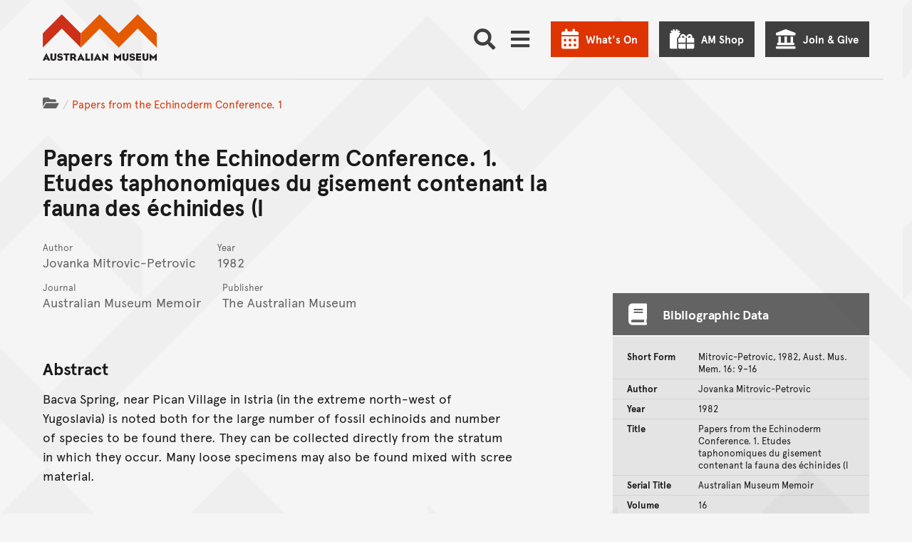

--- FILE ---
content_type: text/javascript; charset="utf-8"
request_url: https://media.australian.museum/static/dist/leaflet_maps-9d3681ca15a67ec9b02c.js
body_size: 80260
content:
/*! For license information please see leaflet_maps-9d3681ca15a67ec9b02c.js.LICENSE.txt */
(()=>{var t={2189:()=>{L.Control.Fullscreen=L.Control.extend({options:{position:"topleft",title:{false:"View Fullscreen",true:"Exit Fullscreen"}},onAdd:function(t){var e=L.DomUtil.create("div","leaflet-control-fullscreen leaflet-bar leaflet-control");return this.link=L.DomUtil.create("a","leaflet-control-fullscreen-button leaflet-bar-part",e),this.link.href="#",this._map=t,this._map.on("fullscreenchange",this._toggleTitle,this),this._toggleTitle(),L.DomEvent.on(this.link,"click",this._click,this),e},_click:function(t){L.DomEvent.stopPropagation(t),L.DomEvent.preventDefault(t),this._map.toggleFullscreen(this.options)},_toggleTitle:function(){this.link.title=this.options.title[this._map.isFullscreen()]}}),L.Map.include({isFullscreen:function(){return this._isFullscreen||!1},toggleFullscreen:function(t){var e=this.getContainer();this.isFullscreen()?t&&t.pseudoFullscreen?this._disablePseudoFullscreen(e):document.exitFullscreen?document.exitFullscreen():document.mozCancelFullScreen?document.mozCancelFullScreen():document.webkitCancelFullScreen?document.webkitCancelFullScreen():document.msExitFullscreen?document.msExitFullscreen():this._disablePseudoFullscreen(e):t&&t.pseudoFullscreen?this._enablePseudoFullscreen(e):e.requestFullscreen?e.requestFullscreen():e.mozRequestFullScreen?e.mozRequestFullScreen():e.webkitRequestFullscreen?e.webkitRequestFullscreen(Element.ALLOW_KEYBOARD_INPUT):e.msRequestFullscreen?e.msRequestFullscreen():this._enablePseudoFullscreen(e)},_enablePseudoFullscreen:function(t){L.DomUtil.addClass(t,"leaflet-pseudo-fullscreen"),this._setFullscreen(!0),this.fire("fullscreenchange")},_disablePseudoFullscreen:function(t){L.DomUtil.removeClass(t,"leaflet-pseudo-fullscreen"),this._setFullscreen(!1),this.fire("fullscreenchange")},_setFullscreen:function(t){this._isFullscreen=t;var e=this.getContainer();t?L.DomUtil.addClass(e,"leaflet-fullscreen-on"):L.DomUtil.removeClass(e,"leaflet-fullscreen-on"),this.invalidateSize()},_onFullscreenChange:function(t){var e=document.fullscreenElement||document.mozFullScreenElement||document.webkitFullscreenElement||document.msFullscreenElement;e!==this.getContainer()||this._isFullscreen?e!==this.getContainer()&&this._isFullscreen&&(this._setFullscreen(!1),this.fire("fullscreenchange")):(this._setFullscreen(!0),this.fire("fullscreenchange"))}}),L.Map.mergeOptions({fullscreenControl:!1}),L.Map.addInitHook((function(){var t;if(this.options.fullscreenControl&&(this.fullscreenControl=new L.Control.Fullscreen(this.options.fullscreenControl),this.addControl(this.fullscreenControl)),"onfullscreenchange"in document?t="fullscreenchange":"onmozfullscreenchange"in document?t="mozfullscreenchange":"onwebkitfullscreenchange"in document?t="webkitfullscreenchange":"onmsfullscreenchange"in document&&(t="MSFullscreenChange"),t){var e=L.bind(this._onFullscreenChange,this);this.whenReady((function(){L.DomEvent.on(document,t,e)})),this.on("unload",(function(){L.DomEvent.off(document,t,e)}))}})),L.control.fullscreen=function(t){return new L.Control.Fullscreen(t)}},3481:function(t,e){!function(t){"use strict";function e(t){var e,i,n,o;for(i=1,n=arguments.length;i<n;i++)for(e in o=arguments[i])t[e]=o[e];return t}var i=Object.create||function(){function t(){}return function(e){return t.prototype=e,new t}}();function n(t,e){var i=Array.prototype.slice;if(t.bind)return t.bind.apply(t,i.call(arguments,1));var n=i.call(arguments,2);return function(){return t.apply(e,n.length?n.concat(i.call(arguments)):arguments)}}var o=0;function r(t){return"_leaflet_id"in t||(t._leaflet_id=++o),t._leaflet_id}function s(t,e,i){var n,o,r,s;return s=function(){n=!1,o&&(r.apply(i,o),o=!1)},r=function(){n?o=arguments:(t.apply(i,arguments),setTimeout(s,e),n=!0)},r}function a(t,e,i){var n=e[1],o=e[0],r=n-o;return t===n&&i?t:((t-o)%r+r)%r+o}function l(){return!1}function h(t,e){if(!1===e)return t;var i=Math.pow(10,void 0===e?6:e);return Math.round(t*i)/i}function c(t){return t.trim?t.trim():t.replace(/^\s+|\s+$/g,"")}function u(t){return c(t).split(/\s+/)}function d(t,e){for(var n in Object.prototype.hasOwnProperty.call(t,"options")||(t.options=t.options?i(t.options):{}),e)t.options[n]=e[n];return t.options}function f(t,e,i){var n=[];for(var o in t)n.push(encodeURIComponent(i?o.toUpperCase():o)+"="+encodeURIComponent(t[o]));return(e&&-1!==e.indexOf("?")?"&":"?")+n.join("&")}var p=/\{ *([\w_ -]+) *\}/g;function _(t,e){return t.replace(p,(function(t,i){var n=e[i];if(void 0===n)throw new Error("No value provided for variable "+t);return"function"==typeof n&&(n=n(e)),n}))}var m=Array.isArray||function(t){return"[object Array]"===Object.prototype.toString.call(t)};function g(t,e){for(var i=0;i<t.length;i++)if(t[i]===e)return i;return-1}var y="[data-uri]";function v(t){return window["webkit"+t]||window["moz"+t]||window["ms"+t]}var x=0;function b(t){var e=+new Date,i=Math.max(0,16-(e-x));return x=e+i,window.setTimeout(t,i)}var w=window.requestAnimationFrame||v("RequestAnimationFrame")||b,z=window.cancelAnimationFrame||v("CancelAnimationFrame")||v("CancelRequestAnimationFrame")||function(t){window.clearTimeout(t)};function k(t,e,i){if(!i||w!==b)return w.call(window,n(t,e));t.call(e)}function P(t){t&&z.call(window,t)}var T={__proto__:null,extend:e,create:i,bind:n,get lastId(){return o},stamp:r,throttle:s,wrapNum:a,falseFn:l,formatNum:h,trim:c,splitWords:u,setOptions:d,getParamString:f,template:_,isArray:m,indexOf:g,emptyImageUrl:y,requestFn:w,cancelFn:z,requestAnimFrame:k,cancelAnimFrame:P};function M(){}M.extend=function(t){var n=function(){d(this),this.initialize&&this.initialize.apply(this,arguments),this.callInitHooks()},o=n.__super__=this.prototype,r=i(o);for(var s in r.constructor=n,n.prototype=r,this)Object.prototype.hasOwnProperty.call(this,s)&&"prototype"!==s&&"__super__"!==s&&(n[s]=this[s]);return t.statics&&e(n,t.statics),t.includes&&(function(t){if("undefined"!=typeof L&&L&&L.Mixin){t=m(t)?t:[t];for(var e=0;e<t.length;e++)t[e]===L.Mixin.Events&&console.warn("Deprecated include of L.Mixin.Events: this property will be removed in future releases, please inherit from L.Evented instead.",(new Error).stack)}}(t.includes),e.apply(null,[r].concat(t.includes))),e(r,t),delete r.statics,delete r.includes,r.options&&(r.options=o.options?i(o.options):{},e(r.options,t.options)),r._initHooks=[],r.callInitHooks=function(){if(!this._initHooksCalled){o.callInitHooks&&o.callInitHooks.call(this),this._initHooksCalled=!0;for(var t=0,e=r._initHooks.length;t<e;t++)r._initHooks[t].call(this)}},n},M.include=function(t){var i=this.prototype.options;return e(this.prototype,t),t.options&&(this.prototype.options=i,this.mergeOptions(t.options)),this},M.mergeOptions=function(t){return e(this.prototype.options,t),this},M.addInitHook=function(t){var e=Array.prototype.slice.call(arguments,1),i="function"==typeof t?t:function(){this[t].apply(this,e)};return this.prototype._initHooks=this.prototype._initHooks||[],this.prototype._initHooks.push(i),this};var S={on:function(t,e,i){if("object"==typeof t)for(var n in t)this._on(n,t[n],e);else for(var o=0,r=(t=u(t)).length;o<r;o++)this._on(t[o],e,i);return this},off:function(t,e,i){if(arguments.length)if("object"==typeof t)for(var n in t)this._off(n,t[n],e);else{t=u(t);for(var o=1===arguments.length,r=0,s=t.length;r<s;r++)o?this._off(t[r]):this._off(t[r],e,i)}else delete this._events;return this},_on:function(t,e,i,n){if("function"==typeof e){if(!1===this._listens(t,e,i)){i===this&&(i=void 0);var o={fn:e,ctx:i};n&&(o.once=!0),this._events=this._events||{},this._events[t]=this._events[t]||[],this._events[t].push(o)}}else console.warn("wrong listener type: "+typeof e)},_off:function(t,e,i){var n,o,r;if(this._events&&(n=this._events[t]))if(1!==arguments.length)if("function"==typeof e){var s=this._listens(t,e,i);if(!1!==s){var a=n[s];this._firingCount&&(a.fn=l,this._events[t]=n=n.slice()),n.splice(s,1)}}else console.warn("wrong listener type: "+typeof e);else{if(this._firingCount)for(o=0,r=n.length;o<r;o++)n[o].fn=l;delete this._events[t]}},fire:function(t,i,n){if(!this.listens(t,n))return this;var o=e({},i,{type:t,target:this,sourceTarget:i&&i.sourceTarget||this});if(this._events){var r=this._events[t];if(r){this._firingCount=this._firingCount+1||1;for(var s=0,a=r.length;s<a;s++){var l=r[s],h=l.fn;l.once&&this.off(t,h,l.ctx),h.call(l.ctx||this,o)}this._firingCount--}}return n&&this._propagateEvent(o),this},listens:function(t,e,i,n){"string"!=typeof t&&console.warn('"string" type argument expected');var o=e;"function"!=typeof e&&(n=!!e,o=void 0,i=void 0);var r=this._events&&this._events[t];if(r&&r.length&&!1!==this._listens(t,o,i))return!0;if(n)for(var s in this._eventParents)if(this._eventParents[s].listens(t,e,i,n))return!0;return!1},_listens:function(t,e,i){if(!this._events)return!1;var n=this._events[t]||[];if(!e)return!!n.length;i===this&&(i=void 0);for(var o=0,r=n.length;o<r;o++)if(n[o].fn===e&&n[o].ctx===i)return o;return!1},once:function(t,e,i){if("object"==typeof t)for(var n in t)this._on(n,t[n],e,!0);else for(var o=0,r=(t=u(t)).length;o<r;o++)this._on(t[o],e,i,!0);return this},addEventParent:function(t){return this._eventParents=this._eventParents||{},this._eventParents[r(t)]=t,this},removeEventParent:function(t){return this._eventParents&&delete this._eventParents[r(t)],this},_propagateEvent:function(t){for(var i in this._eventParents)this._eventParents[i].fire(t.type,e({layer:t.target,propagatedFrom:t.target},t),!0)}};S.addEventListener=S.on,S.removeEventListener=S.clearAllEventListeners=S.off,S.addOneTimeEventListener=S.once,S.fireEvent=S.fire,S.hasEventListeners=S.listens;var C=M.extend(S);function E(t,e,i){this.x=i?Math.round(t):t,this.y=i?Math.round(e):e}var Z=Math.trunc||function(t){return t>0?Math.floor(t):Math.ceil(t)};function B(t,e,i){return t instanceof E?t:m(t)?new E(t[0],t[1]):null==t?t:"object"==typeof t&&"x"in t&&"y"in t?new E(t.x,t.y):new E(t,e,i)}function A(t,e){if(t)for(var i=e?[t,e]:t,n=0,o=i.length;n<o;n++)this.extend(i[n])}function I(t,e){return!t||t instanceof A?t:new A(t,e)}function O(t,e){if(t)for(var i=e?[t,e]:t,n=0,o=i.length;n<o;n++)this.extend(i[n])}function D(t,e){return t instanceof O?t:new O(t,e)}function j(t,e,i){if(isNaN(t)||isNaN(e))throw new Error("Invalid LatLng object: ("+t+", "+e+")");this.lat=+t,this.lng=+e,void 0!==i&&(this.alt=+i)}function F(t,e,i){return t instanceof j?t:m(t)&&"object"!=typeof t[0]?3===t.length?new j(t[0],t[1],t[2]):2===t.length?new j(t[0],t[1]):null:null==t?t:"object"==typeof t&&"lat"in t?new j(t.lat,"lng"in t?t.lng:t.lon,t.alt):void 0===e?null:new j(t,e,i)}E.prototype={clone:function(){return new E(this.x,this.y)},add:function(t){return this.clone()._add(B(t))},_add:function(t){return this.x+=t.x,this.y+=t.y,this},subtract:function(t){return this.clone()._subtract(B(t))},_subtract:function(t){return this.x-=t.x,this.y-=t.y,this},divideBy:function(t){return this.clone()._divideBy(t)},_divideBy:function(t){return this.x/=t,this.y/=t,this},multiplyBy:function(t){return this.clone()._multiplyBy(t)},_multiplyBy:function(t){return this.x*=t,this.y*=t,this},scaleBy:function(t){return new E(this.x*t.x,this.y*t.y)},unscaleBy:function(t){return new E(this.x/t.x,this.y/t.y)},round:function(){return this.clone()._round()},_round:function(){return this.x=Math.round(this.x),this.y=Math.round(this.y),this},floor:function(){return this.clone()._floor()},_floor:function(){return this.x=Math.floor(this.x),this.y=Math.floor(this.y),this},ceil:function(){return this.clone()._ceil()},_ceil:function(){return this.x=Math.ceil(this.x),this.y=Math.ceil(this.y),this},trunc:function(){return this.clone()._trunc()},_trunc:function(){return this.x=Z(this.x),this.y=Z(this.y),this},distanceTo:function(t){var e=(t=B(t)).x-this.x,i=t.y-this.y;return Math.sqrt(e*e+i*i)},equals:function(t){return(t=B(t)).x===this.x&&t.y===this.y},contains:function(t){return t=B(t),Math.abs(t.x)<=Math.abs(this.x)&&Math.abs(t.y)<=Math.abs(this.y)},toString:function(){return"Point("+h(this.x)+", "+h(this.y)+")"}},A.prototype={extend:function(t){var e,i;if(!t)return this;if(t instanceof E||"number"==typeof t[0]||"x"in t)e=i=B(t);else if(e=(t=I(t)).min,i=t.max,!e||!i)return this;return this.min||this.max?(this.min.x=Math.min(e.x,this.min.x),this.max.x=Math.max(i.x,this.max.x),this.min.y=Math.min(e.y,this.min.y),this.max.y=Math.max(i.y,this.max.y)):(this.min=e.clone(),this.max=i.clone()),this},getCenter:function(t){return B((this.min.x+this.max.x)/2,(this.min.y+this.max.y)/2,t)},getBottomLeft:function(){return B(this.min.x,this.max.y)},getTopRight:function(){return B(this.max.x,this.min.y)},getTopLeft:function(){return this.min},getBottomRight:function(){return this.max},getSize:function(){return this.max.subtract(this.min)},contains:function(t){var e,i;return(t="number"==typeof t[0]||t instanceof E?B(t):I(t))instanceof A?(e=t.min,i=t.max):e=i=t,e.x>=this.min.x&&i.x<=this.max.x&&e.y>=this.min.y&&i.y<=this.max.y},intersects:function(t){t=I(t);var e=this.min,i=this.max,n=t.min,o=t.max,r=o.x>=e.x&&n.x<=i.x,s=o.y>=e.y&&n.y<=i.y;return r&&s},overlaps:function(t){t=I(t);var e=this.min,i=this.max,n=t.min,o=t.max,r=o.x>e.x&&n.x<i.x,s=o.y>e.y&&n.y<i.y;return r&&s},isValid:function(){return!(!this.min||!this.max)},pad:function(t){var e=this.min,i=this.max,n=Math.abs(e.x-i.x)*t,o=Math.abs(e.y-i.y)*t;return I(B(e.x-n,e.y-o),B(i.x+n,i.y+o))},equals:function(t){return!!t&&(t=I(t),this.min.equals(t.getTopLeft())&&this.max.equals(t.getBottomRight()))}},O.prototype={extend:function(t){var e,i,n=this._southWest,o=this._northEast;if(t instanceof j)e=t,i=t;else{if(!(t instanceof O))return t?this.extend(F(t)||D(t)):this;if(e=t._southWest,i=t._northEast,!e||!i)return this}return n||o?(n.lat=Math.min(e.lat,n.lat),n.lng=Math.min(e.lng,n.lng),o.lat=Math.max(i.lat,o.lat),o.lng=Math.max(i.lng,o.lng)):(this._southWest=new j(e.lat,e.lng),this._northEast=new j(i.lat,i.lng)),this},pad:function(t){var e=this._southWest,i=this._northEast,n=Math.abs(e.lat-i.lat)*t,o=Math.abs(e.lng-i.lng)*t;return new O(new j(e.lat-n,e.lng-o),new j(i.lat+n,i.lng+o))},getCenter:function(){return new j((this._southWest.lat+this._northEast.lat)/2,(this._southWest.lng+this._northEast.lng)/2)},getSouthWest:function(){return this._southWest},getNorthEast:function(){return this._northEast},getNorthWest:function(){return new j(this.getNorth(),this.getWest())},getSouthEast:function(){return new j(this.getSouth(),this.getEast())},getWest:function(){return this._southWest.lng},getSouth:function(){return this._southWest.lat},getEast:function(){return this._northEast.lng},getNorth:function(){return this._northEast.lat},contains:function(t){t="number"==typeof t[0]||t instanceof j||"lat"in t?F(t):D(t);var e,i,n=this._southWest,o=this._northEast;return t instanceof O?(e=t.getSouthWest(),i=t.getNorthEast()):e=i=t,e.lat>=n.lat&&i.lat<=o.lat&&e.lng>=n.lng&&i.lng<=o.lng},intersects:function(t){t=D(t);var e=this._southWest,i=this._northEast,n=t.getSouthWest(),o=t.getNorthEast(),r=o.lat>=e.lat&&n.lat<=i.lat,s=o.lng>=e.lng&&n.lng<=i.lng;return r&&s},overlaps:function(t){t=D(t);var e=this._southWest,i=this._northEast,n=t.getSouthWest(),o=t.getNorthEast(),r=o.lat>e.lat&&n.lat<i.lat,s=o.lng>e.lng&&n.lng<i.lng;return r&&s},toBBoxString:function(){return[this.getWest(),this.getSouth(),this.getEast(),this.getNorth()].join(",")},equals:function(t,e){return!!t&&(t=D(t),this._southWest.equals(t.getSouthWest(),e)&&this._northEast.equals(t.getNorthEast(),e))},isValid:function(){return!(!this._southWest||!this._northEast)}},j.prototype={equals:function(t,e){return!!t&&(t=F(t),Math.max(Math.abs(this.lat-t.lat),Math.abs(this.lng-t.lng))<=(void 0===e?1e-9:e))},toString:function(t){return"LatLng("+h(this.lat,t)+", "+h(this.lng,t)+")"},distanceTo:function(t){return V.distance(this,F(t))},wrap:function(){return V.wrapLatLng(this)},toBounds:function(t){var e=180*t/40075017,i=e/Math.cos(Math.PI/180*this.lat);return D([this.lat-e,this.lng-i],[this.lat+e,this.lng+i])},clone:function(){return new j(this.lat,this.lng,this.alt)}};var R,N={latLngToPoint:function(t,e){var i=this.projection.project(t),n=this.scale(e);return this.transformation._transform(i,n)},pointToLatLng:function(t,e){var i=this.scale(e),n=this.transformation.untransform(t,i);return this.projection.unproject(n)},project:function(t){return this.projection.project(t)},unproject:function(t){return this.projection.unproject(t)},scale:function(t){return 256*Math.pow(2,t)},zoom:function(t){return Math.log(t/256)/Math.LN2},getProjectedBounds:function(t){if(this.infinite)return null;var e=this.projection.bounds,i=this.scale(t);return new A(this.transformation.transform(e.min,i),this.transformation.transform(e.max,i))},infinite:!1,wrapLatLng:function(t){var e=this.wrapLng?a(t.lng,this.wrapLng,!0):t.lng;return new j(this.wrapLat?a(t.lat,this.wrapLat,!0):t.lat,e,t.alt)},wrapLatLngBounds:function(t){var e=t.getCenter(),i=this.wrapLatLng(e),n=e.lat-i.lat,o=e.lng-i.lng;if(0===n&&0===o)return t;var r=t.getSouthWest(),s=t.getNorthEast();return new O(new j(r.lat-n,r.lng-o),new j(s.lat-n,s.lng-o))}},V=e({},N,{wrapLng:[-180,180],R:6371e3,distance:function(t,e){var i=Math.PI/180,n=t.lat*i,o=e.lat*i,r=Math.sin((e.lat-t.lat)*i/2),s=Math.sin((e.lng-t.lng)*i/2),a=r*r+Math.cos(n)*Math.cos(o)*s*s,l=2*Math.atan2(Math.sqrt(a),Math.sqrt(1-a));return this.R*l}}),W=6378137,Y={R:W,MAX_LATITUDE:85.0511287798,project:function(t){var e=Math.PI/180,i=this.MAX_LATITUDE,n=Math.max(Math.min(i,t.lat),-i),o=Math.sin(n*e);return new E(this.R*t.lng*e,this.R*Math.log((1+o)/(1-o))/2)},unproject:function(t){var e=180/Math.PI;return new j((2*Math.atan(Math.exp(t.y/this.R))-Math.PI/2)*e,t.x*e/this.R)},bounds:(R=W*Math.PI,new A([-R,-R],[R,R]))};function H(t,e,i,n){if(m(t))return this._a=t[0],this._b=t[1],this._c=t[2],void(this._d=t[3]);this._a=t,this._b=e,this._c=i,this._d=n}function U(t,e,i,n){return new H(t,e,i,n)}H.prototype={transform:function(t,e){return this._transform(t.clone(),e)},_transform:function(t,e){return e=e||1,t.x=e*(this._a*t.x+this._b),t.y=e*(this._c*t.y+this._d),t},untransform:function(t,e){return e=e||1,new E((t.x/e-this._b)/this._a,(t.y/e-this._d)/this._c)}};var X=e({},V,{code:"EPSG:3857",projection:Y,transformation:function(){var t=.5/(Math.PI*Y.R);return U(t,.5,-t,.5)}()}),$=e({},X,{code:"EPSG:900913"});function q(t){return document.createElementNS("http://www.w3.org/2000/svg",t)}function G(t,e){var i,n,o,r,s,a,l="";for(i=0,o=t.length;i<o;i++){for(n=0,r=(s=t[i]).length;n<r;n++)l+=(n?"L":"M")+(a=s[n]).x+" "+a.y;l+=e?At.svg?"z":"x":""}return l||"M0 0"}var K,J=document.documentElement.style,Q="ActiveXObject"in window,tt=Q&&!document.addEventListener,et="msLaunchUri"in navigator&&!("documentMode"in document),it=Bt("webkit"),nt=Bt("android"),ot=Bt("android 2")||Bt("android 3"),rt=parseInt(/WebKit\/([0-9]+)|$/.exec(navigator.userAgent)[1],10),st=nt&&Bt("Google")&&rt<537&&!("AudioNode"in window),at=!!window.opera,lt=!et&&Bt("chrome"),ht=Bt("gecko")&&!it&&!at&&!Q,ct=!lt&&Bt("safari"),ut=Bt("phantom"),dt="OTransition"in J,ft=0===navigator.platform.indexOf("Win"),pt=Q&&"transition"in J,_t="WebKitCSSMatrix"in window&&"m11"in new window.WebKitCSSMatrix&&!ot,mt="MozPerspective"in J,gt=!window.L_DISABLE_3D&&(pt||_t||mt)&&!dt&&!ut,yt="undefined"!=typeof orientation||Bt("mobile"),vt=yt&&it,xt=yt&&_t,bt=!window.PointerEvent&&window.MSPointerEvent,wt=!(!window.PointerEvent&&!bt),zt="ontouchstart"in window||!!window.TouchEvent,Lt=!window.L_NO_TOUCH&&(zt||wt),kt=yt&&at,Pt=yt&&ht,Tt=(window.devicePixelRatio||window.screen.deviceXDPI/window.screen.logicalXDPI)>1,Mt=function(){var t=!1;try{var e=Object.defineProperty({},"passive",{get:function(){t=!0}});window.addEventListener("testPassiveEventSupport",l,e),window.removeEventListener("testPassiveEventSupport",l,e)}catch(t){}return t}(),St=!!document.createElement("canvas").getContext,Ct=!(!document.createElementNS||!q("svg").createSVGRect),Et=!!Ct&&((K=document.createElement("div")).innerHTML="<svg/>","http://www.w3.org/2000/svg"===(K.firstChild&&K.firstChild.namespaceURI)),Zt=!Ct&&function(){try{var t=document.createElement("div");t.innerHTML='<v:shape adj="1"/>';var e=t.firstChild;return e.style.behavior="url(#default#VML)",e&&"object"==typeof e.adj}catch(t){return!1}}();function Bt(t){return navigator.userAgent.toLowerCase().indexOf(t)>=0}var At={ie:Q,ielt9:tt,edge:et,webkit:it,android:nt,android23:ot,androidStock:st,opera:at,chrome:lt,gecko:ht,safari:ct,phantom:ut,opera12:dt,win:ft,ie3d:pt,webkit3d:_t,gecko3d:mt,any3d:gt,mobile:yt,mobileWebkit:vt,mobileWebkit3d:xt,msPointer:bt,pointer:wt,touch:Lt,touchNative:zt,mobileOpera:kt,mobileGecko:Pt,retina:Tt,passiveEvents:Mt,canvas:St,svg:Ct,vml:Zt,inlineSvg:Et,mac:0===navigator.platform.indexOf("Mac"),linux:0===navigator.platform.indexOf("Linux")},It=At.msPointer?"MSPointerDown":"pointerdown",Ot=At.msPointer?"MSPointerMove":"pointermove",Dt=At.msPointer?"MSPointerUp":"pointerup",jt=At.msPointer?"MSPointerCancel":"pointercancel",Ft={touchstart:It,touchmove:Ot,touchend:Dt,touchcancel:jt},Rt={touchstart:function(t,e){e.MSPOINTER_TYPE_TOUCH&&e.pointerType===e.MSPOINTER_TYPE_TOUCH&&je(e),Xt(t,e)},touchmove:Xt,touchend:Xt,touchcancel:Xt},Nt={},Vt=!1;function Wt(t,e,i){return"touchstart"===e&&(Vt||(document.addEventListener(It,Yt,!0),document.addEventListener(Ot,Ht,!0),document.addEventListener(Dt,Ut,!0),document.addEventListener(jt,Ut,!0),Vt=!0)),Rt[e]?(i=Rt[e].bind(this,i),t.addEventListener(Ft[e],i,!1),i):(console.warn("wrong event specified:",e),l)}function Yt(t){Nt[t.pointerId]=t}function Ht(t){Nt[t.pointerId]&&(Nt[t.pointerId]=t)}function Ut(t){delete Nt[t.pointerId]}function Xt(t,e){if(e.pointerType!==(e.MSPOINTER_TYPE_MOUSE||"mouse")){for(var i in e.touches=[],Nt)e.touches.push(Nt[i]);e.changedTouches=[e],t(e)}}var $t=200;var qt,Gt,Kt,Jt,Qt,te=me(["transform","webkitTransform","OTransform","MozTransform","msTransform"]),ee=me(["webkitTransition","transition","OTransition","MozTransition","msTransition"]),ie="webkitTransition"===ee||"OTransition"===ee?ee+"End":"transitionend";function ne(t){return"string"==typeof t?document.getElementById(t):t}function oe(t,e){var i=t.style[e]||t.currentStyle&&t.currentStyle[e];if((!i||"auto"===i)&&document.defaultView){var n=document.defaultView.getComputedStyle(t,null);i=n?n[e]:null}return"auto"===i?null:i}function re(t,e,i){var n=document.createElement(t);return n.className=e||"",i&&i.appendChild(n),n}function se(t){var e=t.parentNode;e&&e.removeChild(t)}function ae(t){for(;t.firstChild;)t.removeChild(t.firstChild)}function le(t){var e=t.parentNode;e&&e.lastChild!==t&&e.appendChild(t)}function he(t){var e=t.parentNode;e&&e.firstChild!==t&&e.insertBefore(t,e.firstChild)}function ce(t,e){if(void 0!==t.classList)return t.classList.contains(e);var i=pe(t);return i.length>0&&new RegExp("(^|\\s)"+e+"(\\s|$)").test(i)}function ue(t,e){if(void 0!==t.classList)for(var i=u(e),n=0,o=i.length;n<o;n++)t.classList.add(i[n]);else if(!ce(t,e)){var r=pe(t);fe(t,(r?r+" ":"")+e)}}function de(t,e){void 0!==t.classList?t.classList.remove(e):fe(t,c((" "+pe(t)+" ").replace(" "+e+" "," ")))}function fe(t,e){void 0===t.className.baseVal?t.className=e:t.className.baseVal=e}function pe(t){return t.correspondingElement&&(t=t.correspondingElement),void 0===t.className.baseVal?t.className:t.className.baseVal}function _e(t,e){"opacity"in t.style?t.style.opacity=e:"filter"in t.style&&function(t,e){var i=!1,n="DXImageTransform.Microsoft.Alpha";try{i=t.filters.item(n)}catch(t){if(1===e)return}e=Math.round(100*e),i?(i.Enabled=100!==e,i.Opacity=e):t.style.filter+=" progid:"+n+"(opacity="+e+")"}(t,e)}function me(t){for(var e=document.documentElement.style,i=0;i<t.length;i++)if(t[i]in e)return t[i];return!1}function ge(t,e,i){var n=e||new E(0,0);t.style[te]=(At.ie3d?"translate("+n.x+"px,"+n.y+"px)":"translate3d("+n.x+"px,"+n.y+"px,0)")+(i?" scale("+i+")":"")}function ye(t,e){t._leaflet_pos=e,At.any3d?ge(t,e):(t.style.left=e.x+"px",t.style.top=e.y+"px")}function ve(t){return t._leaflet_pos||new E(0,0)}if("onselectstart"in document)qt=function(){Me(window,"selectstart",je)},Gt=function(){Ce(window,"selectstart",je)};else{var xe=me(["userSelect","WebkitUserSelect","OUserSelect","MozUserSelect","msUserSelect"]);qt=function(){if(xe){var t=document.documentElement.style;Kt=t[xe],t[xe]="none"}},Gt=function(){xe&&(document.documentElement.style[xe]=Kt,Kt=void 0)}}function be(){Me(window,"dragstart",je)}function we(){Ce(window,"dragstart",je)}function ze(t){for(;-1===t.tabIndex;)t=t.parentNode;t.style&&(Le(),Jt=t,Qt=t.style.outlineStyle,t.style.outlineStyle="none",Me(window,"keydown",Le))}function Le(){Jt&&(Jt.style.outlineStyle=Qt,Jt=void 0,Qt=void 0,Ce(window,"keydown",Le))}function ke(t){do{t=t.parentNode}while(!(t.offsetWidth&&t.offsetHeight||t===document.body));return t}function Pe(t){var e=t.getBoundingClientRect();return{x:e.width/t.offsetWidth||1,y:e.height/t.offsetHeight||1,boundingClientRect:e}}var Te={__proto__:null,TRANSFORM:te,TRANSITION:ee,TRANSITION_END:ie,get:ne,getStyle:oe,create:re,remove:se,empty:ae,toFront:le,toBack:he,hasClass:ce,addClass:ue,removeClass:de,setClass:fe,getClass:pe,setOpacity:_e,testProp:me,setTransform:ge,setPosition:ye,getPosition:ve,get disableTextSelection(){return qt},get enableTextSelection(){return Gt},disableImageDrag:be,enableImageDrag:we,preventOutline:ze,restoreOutline:Le,getSizedParentNode:ke,getScale:Pe};function Me(t,e,i,n){if(e&&"object"==typeof e)for(var o in e)Be(t,o,e[o],i);else for(var r=0,s=(e=u(e)).length;r<s;r++)Be(t,e[r],i,n);return this}var Se="_leaflet_events";function Ce(t,e,i,n){if(1===arguments.length)Ee(t),delete t[Se];else if(e&&"object"==typeof e)for(var o in e)Ae(t,o,e[o],i);else if(e=u(e),2===arguments.length)Ee(t,(function(t){return-1!==g(e,t)}));else for(var r=0,s=e.length;r<s;r++)Ae(t,e[r],i,n);return this}function Ee(t,e){for(var i in t[Se]){var n=i.split(/\d/)[0];e&&!e(n)||Ae(t,n,null,null,i)}}var Ze={mouseenter:"mouseover",mouseleave:"mouseout",wheel:!("onwheel"in window)&&"mousewheel"};function Be(t,e,i,n){var o=e+r(i)+(n?"_"+r(n):"");if(t[Se]&&t[Se][o])return this;var s=function(e){return i.call(n||t,e||window.event)},a=s;!At.touchNative&&At.pointer&&0===e.indexOf("touch")?s=Wt(t,e,s):At.touch&&"dblclick"===e?s=function(t,e){t.addEventListener("dblclick",e);var i,n=0;function o(t){if(1===t.detail){if("mouse"!==t.pointerType&&(!t.sourceCapabilities||t.sourceCapabilities.firesTouchEvents)){var o=Re(t);if(!o.some((function(t){return t instanceof HTMLLabelElement&&t.attributes.for}))||o.some((function(t){return t instanceof HTMLInputElement||t instanceof HTMLSelectElement}))){var r=Date.now();r-n<=$t?2==++i&&e(function(t){var e,i,n={};for(i in t)e=t[i],n[i]=e&&e.bind?e.bind(t):e;return t=n,n.type="dblclick",n.detail=2,n.isTrusted=!1,n._simulated=!0,n}(t)):i=1,n=r}}}else i=t.detail}return t.addEventListener("click",o),{dblclick:e,simDblclick:o}}(t,s):"addEventListener"in t?"touchstart"===e||"touchmove"===e||"wheel"===e||"mousewheel"===e?t.addEventListener(Ze[e]||e,s,!!At.passiveEvents&&{passive:!1}):"mouseenter"===e||"mouseleave"===e?(s=function(e){e=e||window.event,Ye(t,e)&&a(e)},t.addEventListener(Ze[e],s,!1)):t.addEventListener(e,a,!1):t.attachEvent("on"+e,s),t[Se]=t[Se]||{},t[Se][o]=s}function Ae(t,e,i,n,o){o=o||e+r(i)+(n?"_"+r(n):"");var s=t[Se]&&t[Se][o];if(!s)return this;!At.touchNative&&At.pointer&&0===e.indexOf("touch")?function(t,e,i){Ft[e]?t.removeEventListener(Ft[e],i,!1):console.warn("wrong event specified:",e)}(t,e,s):At.touch&&"dblclick"===e?function(t,e){t.removeEventListener("dblclick",e.dblclick),t.removeEventListener("click",e.simDblclick)}(t,s):"removeEventListener"in t?t.removeEventListener(Ze[e]||e,s,!1):t.detachEvent("on"+e,s),t[Se][o]=null}function Ie(t){return t.stopPropagation?t.stopPropagation():t.originalEvent?t.originalEvent._stopped=!0:t.cancelBubble=!0,this}function Oe(t){return Be(t,"wheel",Ie),this}function De(t){return Me(t,"mousedown touchstart dblclick contextmenu",Ie),t._leaflet_disable_click=!0,this}function je(t){return t.preventDefault?t.preventDefault():t.returnValue=!1,this}function Fe(t){return je(t),Ie(t),this}function Re(t){if(t.composedPath)return t.composedPath();for(var e=[],i=t.target;i;)e.push(i),i=i.parentNode;return e}function Ne(t,e){if(!e)return new E(t.clientX,t.clientY);var i=Pe(e),n=i.boundingClientRect;return new E((t.clientX-n.left)/i.x-e.clientLeft,(t.clientY-n.top)/i.y-e.clientTop)}var Ve=At.linux&&At.chrome?window.devicePixelRatio:At.mac?3*window.devicePixelRatio:window.devicePixelRatio>0?2*window.devicePixelRatio:1;function We(t){return At.edge?t.wheelDeltaY/2:t.deltaY&&0===t.deltaMode?-t.deltaY/Ve:t.deltaY&&1===t.deltaMode?20*-t.deltaY:t.deltaY&&2===t.deltaMode?60*-t.deltaY:t.deltaX||t.deltaZ?0:t.wheelDelta?(t.wheelDeltaY||t.wheelDelta)/2:t.detail&&Math.abs(t.detail)<32765?20*-t.detail:t.detail?t.detail/-32765*60:0}function Ye(t,e){var i=e.relatedTarget;if(!i)return!0;try{for(;i&&i!==t;)i=i.parentNode}catch(t){return!1}return i!==t}var He={__proto__:null,on:Me,off:Ce,stopPropagation:Ie,disableScrollPropagation:Oe,disableClickPropagation:De,preventDefault:je,stop:Fe,getPropagationPath:Re,getMousePosition:Ne,getWheelDelta:We,isExternalTarget:Ye,addListener:Me,removeListener:Ce},Ue=C.extend({run:function(t,e,i,n){this.stop(),this._el=t,this._inProgress=!0,this._duration=i||.25,this._easeOutPower=1/Math.max(n||.5,.2),this._startPos=ve(t),this._offset=e.subtract(this._startPos),this._startTime=+new Date,this.fire("start"),this._animate()},stop:function(){this._inProgress&&(this._step(!0),this._complete())},_animate:function(){this._animId=k(this._animate,this),this._step()},_step:function(t){var e=+new Date-this._startTime,i=1e3*this._duration;e<i?this._runFrame(this._easeOut(e/i),t):(this._runFrame(1),this._complete())},_runFrame:function(t,e){var i=this._startPos.add(this._offset.multiplyBy(t));e&&i._round(),ye(this._el,i),this.fire("step")},_complete:function(){P(this._animId),this._inProgress=!1,this.fire("end")},_easeOut:function(t){return 1-Math.pow(1-t,this._easeOutPower)}}),Xe=C.extend({options:{crs:X,center:void 0,zoom:void 0,minZoom:void 0,maxZoom:void 0,layers:[],maxBounds:void 0,renderer:void 0,zoomAnimation:!0,zoomAnimationThreshold:4,fadeAnimation:!0,markerZoomAnimation:!0,transform3DLimit:8388608,zoomSnap:1,zoomDelta:1,trackResize:!0},initialize:function(t,e){e=d(this,e),this._handlers=[],this._layers={},this._zoomBoundLayers={},this._sizeChanged=!0,this._initContainer(t),this._initLayout(),this._onResize=n(this._onResize,this),this._initEvents(),e.maxBounds&&this.setMaxBounds(e.maxBounds),void 0!==e.zoom&&(this._zoom=this._limitZoom(e.zoom)),e.center&&void 0!==e.zoom&&this.setView(F(e.center),e.zoom,{reset:!0}),this.callInitHooks(),this._zoomAnimated=ee&&At.any3d&&!At.mobileOpera&&this.options.zoomAnimation,this._zoomAnimated&&(this._createAnimProxy(),Me(this._proxy,ie,this._catchTransitionEnd,this)),this._addLayers(this.options.layers)},setView:function(t,i,n){return i=void 0===i?this._zoom:this._limitZoom(i),t=this._limitCenter(F(t),i,this.options.maxBounds),n=n||{},this._stop(),this._loaded&&!n.reset&&!0!==n&&(void 0!==n.animate&&(n.zoom=e({animate:n.animate},n.zoom),n.pan=e({animate:n.animate,duration:n.duration},n.pan)),this._zoom!==i?this._tryAnimatedZoom&&this._tryAnimatedZoom(t,i,n.zoom):this._tryAnimatedPan(t,n.pan))?(clearTimeout(this._sizeTimer),this):(this._resetView(t,i,n.pan&&n.pan.noMoveStart),this)},setZoom:function(t,e){return this._loaded?this.setView(this.getCenter(),t,{zoom:e}):(this._zoom=t,this)},zoomIn:function(t,e){return t=t||(At.any3d?this.options.zoomDelta:1),this.setZoom(this._zoom+t,e)},zoomOut:function(t,e){return t=t||(At.any3d?this.options.zoomDelta:1),this.setZoom(this._zoom-t,e)},setZoomAround:function(t,e,i){var n=this.getZoomScale(e),o=this.getSize().divideBy(2),r=(t instanceof E?t:this.latLngToContainerPoint(t)).subtract(o).multiplyBy(1-1/n),s=this.containerPointToLatLng(o.add(r));return this.setView(s,e,{zoom:i})},_getBoundsCenterZoom:function(t,e){e=e||{},t=t.getBounds?t.getBounds():D(t);var i=B(e.paddingTopLeft||e.padding||[0,0]),n=B(e.paddingBottomRight||e.padding||[0,0]),o=this.getBoundsZoom(t,!1,i.add(n));if((o="number"==typeof e.maxZoom?Math.min(e.maxZoom,o):o)===1/0)return{center:t.getCenter(),zoom:o};var r=n.subtract(i).divideBy(2),s=this.project(t.getSouthWest(),o),a=this.project(t.getNorthEast(),o);return{center:this.unproject(s.add(a).divideBy(2).add(r),o),zoom:o}},fitBounds:function(t,e){if(!(t=D(t)).isValid())throw new Error("Bounds are not valid.");var i=this._getBoundsCenterZoom(t,e);return this.setView(i.center,i.zoom,e)},fitWorld:function(t){return this.fitBounds([[-90,-180],[90,180]],t)},panTo:function(t,e){return this.setView(t,this._zoom,{pan:e})},panBy:function(t,e){if(e=e||{},!(t=B(t).round()).x&&!t.y)return this.fire("moveend");if(!0!==e.animate&&!this.getSize().contains(t))return this._resetView(this.unproject(this.project(this.getCenter()).add(t)),this.getZoom()),this;if(this._panAnim||(this._panAnim=new Ue,this._panAnim.on({step:this._onPanTransitionStep,end:this._onPanTransitionEnd},this)),e.noMoveStart||this.fire("movestart"),!1!==e.animate){ue(this._mapPane,"leaflet-pan-anim");var i=this._getMapPanePos().subtract(t).round();this._panAnim.run(this._mapPane,i,e.duration||.25,e.easeLinearity)}else this._rawPanBy(t),this.fire("move").fire("moveend");return this},flyTo:function(t,e,i){if(!1===(i=i||{}).animate||!At.any3d)return this.setView(t,e,i);this._stop();var n=this.project(this.getCenter()),o=this.project(t),r=this.getSize(),s=this._zoom;t=F(t),e=void 0===e?s:e;var a=Math.max(r.x,r.y),l=a*this.getZoomScale(s,e),h=o.distanceTo(n)||1,c=1.42,u=c*c;function d(t){var e=(l*l-a*a+(t?-1:1)*u*u*h*h)/(2*(t?l:a)*u*h),i=Math.sqrt(e*e+1)-e;return i<1e-9?-18:Math.log(i)}function f(t){return(Math.exp(t)-Math.exp(-t))/2}function p(t){return(Math.exp(t)+Math.exp(-t))/2}var _=d(0);function m(t){return a*(p(_)*(f(e=_+c*t)/p(e))-f(_))/u;var e}var g=Date.now(),y=(d(1)-_)/c,v=i.duration?1e3*i.duration:1e3*y*.8;return this._moveStart(!0,i.noMoveStart),function i(){var r=(Date.now()-g)/v,l=function(t){return 1-Math.pow(1-t,1.5)}(r)*y;r<=1?(this._flyToFrame=k(i,this),this._move(this.unproject(n.add(o.subtract(n).multiplyBy(m(l)/h)),s),this.getScaleZoom(a/function(t){return a*(p(_)/p(_+c*t))}(l),s),{flyTo:!0})):this._move(t,e)._moveEnd(!0)}.call(this),this},flyToBounds:function(t,e){var i=this._getBoundsCenterZoom(t,e);return this.flyTo(i.center,i.zoom,e)},setMaxBounds:function(t){return t=D(t),this.listens("moveend",this._panInsideMaxBounds)&&this.off("moveend",this._panInsideMaxBounds),t.isValid()?(this.options.maxBounds=t,this._loaded&&this._panInsideMaxBounds(),this.on("moveend",this._panInsideMaxBounds)):(this.options.maxBounds=null,this)},setMinZoom:function(t){var e=this.options.minZoom;return this.options.minZoom=t,this._loaded&&e!==t&&(this.fire("zoomlevelschange"),this.getZoom()<this.options.minZoom)?this.setZoom(t):this},setMaxZoom:function(t){var e=this.options.maxZoom;return this.options.maxZoom=t,this._loaded&&e!==t&&(this.fire("zoomlevelschange"),this.getZoom()>this.options.maxZoom)?this.setZoom(t):this},panInsideBounds:function(t,e){this._enforcingBounds=!0;var i=this.getCenter(),n=this._limitCenter(i,this._zoom,D(t));return i.equals(n)||this.panTo(n,e),this._enforcingBounds=!1,this},panInside:function(t,e){var i=B((e=e||{}).paddingTopLeft||e.padding||[0,0]),n=B(e.paddingBottomRight||e.padding||[0,0]),o=this.project(this.getCenter()),r=this.project(t),s=this.getPixelBounds(),a=I([s.min.add(i),s.max.subtract(n)]),l=a.getSize();if(!a.contains(r)){this._enforcingBounds=!0;var h=r.subtract(a.getCenter()),c=a.extend(r).getSize().subtract(l);o.x+=h.x<0?-c.x:c.x,o.y+=h.y<0?-c.y:c.y,this.panTo(this.unproject(o),e),this._enforcingBounds=!1}return this},invalidateSize:function(t){if(!this._loaded)return this;t=e({animate:!1,pan:!0},!0===t?{animate:!0}:t);var i=this.getSize();this._sizeChanged=!0,this._lastCenter=null;var o=this.getSize(),r=i.divideBy(2).round(),s=o.divideBy(2).round(),a=r.subtract(s);return a.x||a.y?(t.animate&&t.pan?this.panBy(a):(t.pan&&this._rawPanBy(a),this.fire("move"),t.debounceMoveend?(clearTimeout(this._sizeTimer),this._sizeTimer=setTimeout(n(this.fire,this,"moveend"),200)):this.fire("moveend")),this.fire("resize",{oldSize:i,newSize:o})):this},stop:function(){return this.setZoom(this._limitZoom(this._zoom)),this.options.zoomSnap||this.fire("viewreset"),this._stop()},locate:function(t){if(t=this._locateOptions=e({timeout:1e4,watch:!1},t),!("geolocation"in navigator))return this._handleGeolocationError({code:0,message:"Geolocation not supported."}),this;var i=n(this._handleGeolocationResponse,this),o=n(this._handleGeolocationError,this);return t.watch?this._locationWatchId=navigator.geolocation.watchPosition(i,o,t):navigator.geolocation.getCurrentPosition(i,o,t),this},stopLocate:function(){return navigator.geolocation&&navigator.geolocation.clearWatch&&navigator.geolocation.clearWatch(this._locationWatchId),this._locateOptions&&(this._locateOptions.setView=!1),this},_handleGeolocationError:function(t){if(this._container._leaflet_id){var e=t.code,i=t.message||(1===e?"permission denied":2===e?"position unavailable":"timeout");this._locateOptions.setView&&!this._loaded&&this.fitWorld(),this.fire("locationerror",{code:e,message:"Geolocation error: "+i+"."})}},_handleGeolocationResponse:function(t){if(this._container._leaflet_id){var e=new j(t.coords.latitude,t.coords.longitude),i=e.toBounds(2*t.coords.accuracy),n=this._locateOptions;if(n.setView){var o=this.getBoundsZoom(i);this.setView(e,n.maxZoom?Math.min(o,n.maxZoom):o)}var r={latlng:e,bounds:i,timestamp:t.timestamp};for(var s in t.coords)"number"==typeof t.coords[s]&&(r[s]=t.coords[s]);this.fire("locationfound",r)}},addHandler:function(t,e){if(!e)return this;var i=this[t]=new e(this);return this._handlers.push(i),this.options[t]&&i.enable(),this},remove:function(){if(this._initEvents(!0),this.options.maxBounds&&this.off("moveend",this._panInsideMaxBounds),this._containerId!==this._container._leaflet_id)throw new Error("Map container is being reused by another instance");try{delete this._container._leaflet_id,delete this._containerId}catch(t){this._container._leaflet_id=void 0,this._containerId=void 0}var t;for(t in void 0!==this._locationWatchId&&this.stopLocate(),this._stop(),se(this._mapPane),this._clearControlPos&&this._clearControlPos(),this._resizeRequest&&(P(this._resizeRequest),this._resizeRequest=null),this._clearHandlers(),this._loaded&&this.fire("unload"),this._layers)this._layers[t].remove();for(t in this._panes)se(this._panes[t]);return this._layers=[],this._panes=[],delete this._mapPane,delete this._renderer,this},createPane:function(t,e){var i=re("div","leaflet-pane"+(t?" leaflet-"+t.replace("Pane","")+"-pane":""),e||this._mapPane);return t&&(this._panes[t]=i),i},getCenter:function(){return this._checkIfLoaded(),this._lastCenter&&!this._moved()?this._lastCenter.clone():this.layerPointToLatLng(this._getCenterLayerPoint())},getZoom:function(){return this._zoom},getBounds:function(){var t=this.getPixelBounds();return new O(this.unproject(t.getBottomLeft()),this.unproject(t.getTopRight()))},getMinZoom:function(){return void 0===this.options.minZoom?this._layersMinZoom||0:this.options.minZoom},getMaxZoom:function(){return void 0===this.options.maxZoom?void 0===this._layersMaxZoom?1/0:this._layersMaxZoom:this.options.maxZoom},getBoundsZoom:function(t,e,i){t=D(t),i=B(i||[0,0]);var n=this.getZoom()||0,o=this.getMinZoom(),r=this.getMaxZoom(),s=t.getNorthWest(),a=t.getSouthEast(),l=this.getSize().subtract(i),h=I(this.project(a,n),this.project(s,n)).getSize(),c=At.any3d?this.options.zoomSnap:1,u=l.x/h.x,d=l.y/h.y,f=e?Math.max(u,d):Math.min(u,d);return n=this.getScaleZoom(f,n),c&&(n=Math.round(n/(c/100))*(c/100),n=e?Math.ceil(n/c)*c:Math.floor(n/c)*c),Math.max(o,Math.min(r,n))},getSize:function(){return this._size&&!this._sizeChanged||(this._size=new E(this._container.clientWidth||0,this._container.clientHeight||0),this._sizeChanged=!1),this._size.clone()},getPixelBounds:function(t,e){var i=this._getTopLeftPoint(t,e);return new A(i,i.add(this.getSize()))},getPixelOrigin:function(){return this._checkIfLoaded(),this._pixelOrigin},getPixelWorldBounds:function(t){return this.options.crs.getProjectedBounds(void 0===t?this.getZoom():t)},getPane:function(t){return"string"==typeof t?this._panes[t]:t},getPanes:function(){return this._panes},getContainer:function(){return this._container},getZoomScale:function(t,e){var i=this.options.crs;return e=void 0===e?this._zoom:e,i.scale(t)/i.scale(e)},getScaleZoom:function(t,e){var i=this.options.crs;e=void 0===e?this._zoom:e;var n=i.zoom(t*i.scale(e));return isNaN(n)?1/0:n},project:function(t,e){return e=void 0===e?this._zoom:e,this.options.crs.latLngToPoint(F(t),e)},unproject:function(t,e){return e=void 0===e?this._zoom:e,this.options.crs.pointToLatLng(B(t),e)},layerPointToLatLng:function(t){var e=B(t).add(this.getPixelOrigin());return this.unproject(e)},latLngToLayerPoint:function(t){return this.project(F(t))._round()._subtract(this.getPixelOrigin())},wrapLatLng:function(t){return this.options.crs.wrapLatLng(F(t))},wrapLatLngBounds:function(t){return this.options.crs.wrapLatLngBounds(D(t))},distance:function(t,e){return this.options.crs.distance(F(t),F(e))},containerPointToLayerPoint:function(t){return B(t).subtract(this._getMapPanePos())},layerPointToContainerPoint:function(t){return B(t).add(this._getMapPanePos())},containerPointToLatLng:function(t){var e=this.containerPointToLayerPoint(B(t));return this.layerPointToLatLng(e)},latLngToContainerPoint:function(t){return this.layerPointToContainerPoint(this.latLngToLayerPoint(F(t)))},mouseEventToContainerPoint:function(t){return Ne(t,this._container)},mouseEventToLayerPoint:function(t){return this.containerPointToLayerPoint(this.mouseEventToContainerPoint(t))},mouseEventToLatLng:function(t){return this.layerPointToLatLng(this.mouseEventToLayerPoint(t))},_initContainer:function(t){var e=this._container=ne(t);if(!e)throw new Error("Map container not found.");if(e._leaflet_id)throw new Error("Map container is already initialized.");Me(e,"scroll",this._onScroll,this),this._containerId=r(e)},_initLayout:function(){var t=this._container;this._fadeAnimated=this.options.fadeAnimation&&At.any3d,ue(t,"leaflet-container"+(At.touch?" leaflet-touch":"")+(At.retina?" leaflet-retina":"")+(At.ielt9?" leaflet-oldie":"")+(At.safari?" leaflet-safari":"")+(this._fadeAnimated?" leaflet-fade-anim":""));var e=oe(t,"position");"absolute"!==e&&"relative"!==e&&"fixed"!==e&&"sticky"!==e&&(t.style.position="relative"),this._initPanes(),this._initControlPos&&this._initControlPos()},_initPanes:function(){var t=this._panes={};this._paneRenderers={},this._mapPane=this.createPane("mapPane",this._container),ye(this._mapPane,new E(0,0)),this.createPane("tilePane"),this.createPane("overlayPane"),this.createPane("shadowPane"),this.createPane("markerPane"),this.createPane("tooltipPane"),this.createPane("popupPane"),this.options.markerZoomAnimation||(ue(t.markerPane,"leaflet-zoom-hide"),ue(t.shadowPane,"leaflet-zoom-hide"))},_resetView:function(t,e,i){ye(this._mapPane,new E(0,0));var n=!this._loaded;this._loaded=!0,e=this._limitZoom(e),this.fire("viewprereset");var o=this._zoom!==e;this._moveStart(o,i)._move(t,e)._moveEnd(o),this.fire("viewreset"),n&&this.fire("load")},_moveStart:function(t,e){return t&&this.fire("zoomstart"),e||this.fire("movestart"),this},_move:function(t,e,i,n){void 0===e&&(e=this._zoom);var o=this._zoom!==e;return this._zoom=e,this._lastCenter=t,this._pixelOrigin=this._getNewPixelOrigin(t),n?i&&i.pinch&&this.fire("zoom",i):((o||i&&i.pinch)&&this.fire("zoom",i),this.fire("move",i)),this},_moveEnd:function(t){return t&&this.fire("zoomend"),this.fire("moveend")},_stop:function(){return P(this._flyToFrame),this._panAnim&&this._panAnim.stop(),this},_rawPanBy:function(t){ye(this._mapPane,this._getMapPanePos().subtract(t))},_getZoomSpan:function(){return this.getMaxZoom()-this.getMinZoom()},_panInsideMaxBounds:function(){this._enforcingBounds||this.panInsideBounds(this.options.maxBounds)},_checkIfLoaded:function(){if(!this._loaded)throw new Error("Set map center and zoom first.")},_initEvents:function(t){this._targets={},this._targets[r(this._container)]=this;var e=t?Ce:Me;e(this._container,"click dblclick mousedown mouseup mouseover mouseout mousemove contextmenu keypress keydown keyup",this._handleDOMEvent,this),this.options.trackResize&&e(window,"resize",this._onResize,this),At.any3d&&this.options.transform3DLimit&&(t?this.off:this.on).call(this,"moveend",this._onMoveEnd)},_onResize:function(){P(this._resizeRequest),this._resizeRequest=k((function(){this.invalidateSize({debounceMoveend:!0})}),this)},_onScroll:function(){this._container.scrollTop=0,this._container.scrollLeft=0},_onMoveEnd:function(){var t=this._getMapPanePos();Math.max(Math.abs(t.x),Math.abs(t.y))>=this.options.transform3DLimit&&this._resetView(this.getCenter(),this.getZoom())},_findEventTargets:function(t,e){for(var i,n=[],o="mouseout"===e||"mouseover"===e,s=t.target||t.srcElement,a=!1;s;){if((i=this._targets[r(s)])&&("click"===e||"preclick"===e)&&this._draggableMoved(i)){a=!0;break}if(i&&i.listens(e,!0)){if(o&&!Ye(s,t))break;if(n.push(i),o)break}if(s===this._container)break;s=s.parentNode}return n.length||a||o||!this.listens(e,!0)||(n=[this]),n},_isClickDisabled:function(t){for(;t&&t!==this._container;){if(t._leaflet_disable_click)return!0;t=t.parentNode}},_handleDOMEvent:function(t){var e=t.target||t.srcElement;if(!(!this._loaded||e._leaflet_disable_events||"click"===t.type&&this._isClickDisabled(e))){var i=t.type;"mousedown"===i&&ze(e),this._fireDOMEvent(t,i)}},_mouseEvents:["click","dblclick","mouseover","mouseout","contextmenu"],_fireDOMEvent:function(t,i,n){if("click"===t.type){var o=e({},t);o.type="preclick",this._fireDOMEvent(o,o.type,n)}var r=this._findEventTargets(t,i);if(n){for(var s=[],a=0;a<n.length;a++)n[a].listens(i,!0)&&s.push(n[a]);r=s.concat(r)}if(r.length){"contextmenu"===i&&je(t);var l=r[0],h={originalEvent:t};if("keypress"!==t.type&&"keydown"!==t.type&&"keyup"!==t.type){var c=l.getLatLng&&(!l._radius||l._radius<=10);h.containerPoint=c?this.latLngToContainerPoint(l.getLatLng()):this.mouseEventToContainerPoint(t),h.layerPoint=this.containerPointToLayerPoint(h.containerPoint),h.latlng=c?l.getLatLng():this.layerPointToLatLng(h.layerPoint)}for(a=0;a<r.length;a++)if(r[a].fire(i,h,!0),h.originalEvent._stopped||!1===r[a].options.bubblingMouseEvents&&-1!==g(this._mouseEvents,i))return}},_draggableMoved:function(t){return(t=t.dragging&&t.dragging.enabled()?t:this).dragging&&t.dragging.moved()||this.boxZoom&&this.boxZoom.moved()},_clearHandlers:function(){for(var t=0,e=this._handlers.length;t<e;t++)this._handlers[t].disable()},whenReady:function(t,e){return this._loaded?t.call(e||this,{target:this}):this.on("load",t,e),this},_getMapPanePos:function(){return ve(this._mapPane)||new E(0,0)},_moved:function(){var t=this._getMapPanePos();return t&&!t.equals([0,0])},_getTopLeftPoint:function(t,e){return(t&&void 0!==e?this._getNewPixelOrigin(t,e):this.getPixelOrigin()).subtract(this._getMapPanePos())},_getNewPixelOrigin:function(t,e){var i=this.getSize()._divideBy(2);return this.project(t,e)._subtract(i)._add(this._getMapPanePos())._round()},_latLngToNewLayerPoint:function(t,e,i){var n=this._getNewPixelOrigin(i,e);return this.project(t,e)._subtract(n)},_latLngBoundsToNewLayerBounds:function(t,e,i){var n=this._getNewPixelOrigin(i,e);return I([this.project(t.getSouthWest(),e)._subtract(n),this.project(t.getNorthWest(),e)._subtract(n),this.project(t.getSouthEast(),e)._subtract(n),this.project(t.getNorthEast(),e)._subtract(n)])},_getCenterLayerPoint:function(){return this.containerPointToLayerPoint(this.getSize()._divideBy(2))},_getCenterOffset:function(t){return this.latLngToLayerPoint(t).subtract(this._getCenterLayerPoint())},_limitCenter:function(t,e,i){if(!i)return t;var n=this.project(t,e),o=this.getSize().divideBy(2),r=new A(n.subtract(o),n.add(o)),s=this._getBoundsOffset(r,i,e);return Math.abs(s.x)<=1&&Math.abs(s.y)<=1?t:this.unproject(n.add(s),e)},_limitOffset:function(t,e){if(!e)return t;var i=this.getPixelBounds(),n=new A(i.min.add(t),i.max.add(t));return t.add(this._getBoundsOffset(n,e))},_getBoundsOffset:function(t,e,i){var n=I(this.project(e.getNorthEast(),i),this.project(e.getSouthWest(),i)),o=n.min.subtract(t.min),r=n.max.subtract(t.max);return new E(this._rebound(o.x,-r.x),this._rebound(o.y,-r.y))},_rebound:function(t,e){return t+e>0?Math.round(t-e)/2:Math.max(0,Math.ceil(t))-Math.max(0,Math.floor(e))},_limitZoom:function(t){var e=this.getMinZoom(),i=this.getMaxZoom(),n=At.any3d?this.options.zoomSnap:1;return n&&(t=Math.round(t/n)*n),Math.max(e,Math.min(i,t))},_onPanTransitionStep:function(){this.fire("move")},_onPanTransitionEnd:function(){de(this._mapPane,"leaflet-pan-anim"),this.fire("moveend")},_tryAnimatedPan:function(t,e){var i=this._getCenterOffset(t)._trunc();return!(!0!==(e&&e.animate)&&!this.getSize().contains(i)||(this.panBy(i,e),0))},_createAnimProxy:function(){var t=this._proxy=re("div","leaflet-proxy leaflet-zoom-animated");this._panes.mapPane.appendChild(t),this.on("zoomanim",(function(t){var e=te,i=this._proxy.style[e];ge(this._proxy,this.project(t.center,t.zoom),this.getZoomScale(t.zoom,1)),i===this._proxy.style[e]&&this._animatingZoom&&this._onZoomTransitionEnd()}),this),this.on("load moveend",this._animMoveEnd,this),this._on("unload",this._destroyAnimProxy,this)},_destroyAnimProxy:function(){se(this._proxy),this.off("load moveend",this._animMoveEnd,this),delete this._proxy},_animMoveEnd:function(){var t=this.getCenter(),e=this.getZoom();ge(this._proxy,this.project(t,e),this.getZoomScale(e,1))},_catchTransitionEnd:function(t){this._animatingZoom&&t.propertyName.indexOf("transform")>=0&&this._onZoomTransitionEnd()},_nothingToAnimate:function(){return!this._container.getElementsByClassName("leaflet-zoom-animated").length},_tryAnimatedZoom:function(t,e,i){if(this._animatingZoom)return!0;if(i=i||{},!this._zoomAnimated||!1===i.animate||this._nothingToAnimate()||Math.abs(e-this._zoom)>this.options.zoomAnimationThreshold)return!1;var n=this.getZoomScale(e),o=this._getCenterOffset(t)._divideBy(1-1/n);return!(!0!==i.animate&&!this.getSize().contains(o)||(k((function(){this._moveStart(!0,i.noMoveStart||!1)._animateZoom(t,e,!0)}),this),0))},_animateZoom:function(t,e,i,o){this._mapPane&&(i&&(this._animatingZoom=!0,this._animateToCenter=t,this._animateToZoom=e,ue(this._mapPane,"leaflet-zoom-anim")),this.fire("zoomanim",{center:t,zoom:e,noUpdate:o}),this._tempFireZoomEvent||(this._tempFireZoomEvent=this._zoom!==this._animateToZoom),this._move(this._animateToCenter,this._animateToZoom,void 0,!0),setTimeout(n(this._onZoomTransitionEnd,this),250))},_onZoomTransitionEnd:function(){this._animatingZoom&&(this._mapPane&&de(this._mapPane,"leaflet-zoom-anim"),this._animatingZoom=!1,this._move(this._animateToCenter,this._animateToZoom,void 0,!0),this._tempFireZoomEvent&&this.fire("zoom"),delete this._tempFireZoomEvent,this.fire("move"),this._moveEnd(!0))}});var $e=M.extend({options:{position:"topright"},initialize:function(t){d(this,t)},getPosition:function(){return this.options.position},setPosition:function(t){var e=this._map;return e&&e.removeControl(this),this.options.position=t,e&&e.addControl(this),this},getContainer:function(){return this._container},addTo:function(t){this.remove(),this._map=t;var e=this._container=this.onAdd(t),i=this.getPosition(),n=t._controlCorners[i];return ue(e,"leaflet-control"),-1!==i.indexOf("bottom")?n.insertBefore(e,n.firstChild):n.appendChild(e),this._map.on("unload",this.remove,this),this},remove:function(){return this._map?(se(this._container),this.onRemove&&this.onRemove(this._map),this._map.off("unload",this.remove,this),this._map=null,this):this},_refocusOnMap:function(t){this._map&&t&&t.screenX>0&&t.screenY>0&&this._map.getContainer().focus()}}),qe=function(t){return new $e(t)};Xe.include({addControl:function(t){return t.addTo(this),this},removeControl:function(t){return t.remove(),this},_initControlPos:function(){var t=this._controlCorners={},e="leaflet-",i=this._controlContainer=re("div",e+"control-container",this._container);function n(n,o){var r=e+n+" "+e+o;t[n+o]=re("div",r,i)}n("top","left"),n("top","right"),n("bottom","left"),n("bottom","right")},_clearControlPos:function(){for(var t in this._controlCorners)se(this._controlCorners[t]);se(this._controlContainer),delete this._controlCorners,delete this._controlContainer}});var Ge=$e.extend({options:{collapsed:!0,position:"topright",autoZIndex:!0,hideSingleBase:!1,sortLayers:!1,sortFunction:function(t,e,i,n){return i<n?-1:n<i?1:0}},initialize:function(t,e,i){for(var n in d(this,i),this._layerControlInputs=[],this._layers=[],this._lastZIndex=0,this._handlingClick=!1,this._preventClick=!1,t)this._addLayer(t[n],n);for(n in e)this._addLayer(e[n],n,!0)},onAdd:function(t){this._initLayout(),this._update(),this._map=t,t.on("zoomend",this._checkDisabledLayers,this);for(var e=0;e<this._layers.length;e++)this._layers[e].layer.on("add remove",this._onLayerChange,this);return this._container},addTo:function(t){return $e.prototype.addTo.call(this,t),this._expandIfNotCollapsed()},onRemove:function(){this._map.off("zoomend",this._checkDisabledLayers,this);for(var t=0;t<this._layers.length;t++)this._layers[t].layer.off("add remove",this._onLayerChange,this)},addBaseLayer:function(t,e){return this._addLayer(t,e),this._map?this._update():this},addOverlay:function(t,e){return this._addLayer(t,e,!0),this._map?this._update():this},removeLayer:function(t){t.off("add remove",this._onLayerChange,this);var e=this._getLayer(r(t));return e&&this._layers.splice(this._layers.indexOf(e),1),this._map?this._update():this},expand:function(){ue(this._container,"leaflet-control-layers-expanded"),this._section.style.height=null;var t=this._map.getSize().y-(this._container.offsetTop+50);return t<this._section.clientHeight?(ue(this._section,"leaflet-control-layers-scrollbar"),this._section.style.height=t+"px"):de(this._section,"leaflet-control-layers-scrollbar"),this._checkDisabledLayers(),this},collapse:function(){return de(this._container,"leaflet-control-layers-expanded"),this},_initLayout:function(){var t="leaflet-control-layers",e=this._container=re("div",t),i=this.options.collapsed;e.setAttribute("aria-haspopup",!0),De(e),Oe(e);var n=this._section=re("section",t+"-list");i&&(this._map.on("click",this.collapse,this),Me(e,{mouseenter:this._expandSafely,mouseleave:this.collapse},this));var o=this._layersLink=re("a",t+"-toggle",e);o.href="#",o.title="Layers",o.setAttribute("role","button"),Me(o,{keydown:function(t){13===t.keyCode&&this._expandSafely()},click:function(t){je(t),this._expandSafely()}},this),i||this.expand(),this._baseLayersList=re("div",t+"-base",n),this._separator=re("div",t+"-separator",n),this._overlaysList=re("div",t+"-overlays",n),e.appendChild(n)},_getLayer:function(t){for(var e=0;e<this._layers.length;e++)if(this._layers[e]&&r(this._layers[e].layer)===t)return this._layers[e]},_addLayer:function(t,e,i){this._map&&t.on("add remove",this._onLayerChange,this),this._layers.push({layer:t,name:e,overlay:i}),this.options.sortLayers&&this._layers.sort(n((function(t,e){return this.options.sortFunction(t.layer,e.layer,t.name,e.name)}),this)),this.options.autoZIndex&&t.setZIndex&&(this._lastZIndex++,t.setZIndex(this._lastZIndex)),this._expandIfNotCollapsed()},_update:function(){if(!this._container)return this;ae(this._baseLayersList),ae(this._overlaysList),this._layerControlInputs=[];var t,e,i,n,o=0;for(i=0;i<this._layers.length;i++)n=this._layers[i],this._addItem(n),e=e||n.overlay,t=t||!n.overlay,o+=n.overlay?0:1;return this.options.hideSingleBase&&(t=t&&o>1,this._baseLayersList.style.display=t?"":"none"),this._separator.style.display=e&&t?"":"none",this},_onLayerChange:function(t){this._handlingClick||this._update();var e=this._getLayer(r(t.target)),i=e.overlay?"add"===t.type?"overlayadd":"overlayremove":"add"===t.type?"baselayerchange":null;i&&this._map.fire(i,e)},_createRadioElement:function(t,e){var i='<input type="radio" class="leaflet-control-layers-selector" name="'+t+'"'+(e?' checked="checked"':"")+"/>",n=document.createElement("div");return n.innerHTML=i,n.firstChild},_addItem:function(t){var e,i=document.createElement("label"),n=this._map.hasLayer(t.layer);t.overlay?((e=document.createElement("input")).type="checkbox",e.className="leaflet-control-layers-selector",e.defaultChecked=n):e=this._createRadioElement("leaflet-base-layers_"+r(this),n),this._layerControlInputs.push(e),e.layerId=r(t.layer),Me(e,"click",this._onInputClick,this);var o=document.createElement("span");o.innerHTML=" "+t.name;var s=document.createElement("span");return i.appendChild(s),s.appendChild(e),s.appendChild(o),(t.overlay?this._overlaysList:this._baseLayersList).appendChild(i),this._checkDisabledLayers(),i},_onInputClick:function(){if(!this._preventClick){var t,e,i=this._layerControlInputs,n=[],o=[];this._handlingClick=!0;for(var r=i.length-1;r>=0;r--)t=i[r],e=this._getLayer(t.layerId).layer,t.checked?n.push(e):t.checked||o.push(e);for(r=0;r<o.length;r++)this._map.hasLayer(o[r])&&this._map.removeLayer(o[r]);for(r=0;r<n.length;r++)this._map.hasLayer(n[r])||this._map.addLayer(n[r]);this._handlingClick=!1,this._refocusOnMap()}},_checkDisabledLayers:function(){for(var t,e,i=this._layerControlInputs,n=this._map.getZoom(),o=i.length-1;o>=0;o--)t=i[o],e=this._getLayer(t.layerId).layer,t.disabled=void 0!==e.options.minZoom&&n<e.options.minZoom||void 0!==e.options.maxZoom&&n>e.options.maxZoom},_expandIfNotCollapsed:function(){return this._map&&!this.options.collapsed&&this.expand(),this},_expandSafely:function(){var t=this._section;this._preventClick=!0,Me(t,"click",je),this.expand();var e=this;setTimeout((function(){Ce(t,"click",je),e._preventClick=!1}))}}),Ke=$e.extend({options:{position:"topleft",zoomInText:'<span aria-hidden="true">+</span>',zoomInTitle:"Zoom in",zoomOutText:'<span aria-hidden="true">&#x2212;</span>',zoomOutTitle:"Zoom out"},onAdd:function(t){var e="leaflet-control-zoom",i=re("div",e+" leaflet-bar"),n=this.options;return this._zoomInButton=this._createButton(n.zoomInText,n.zoomInTitle,e+"-in",i,this._zoomIn),this._zoomOutButton=this._createButton(n.zoomOutText,n.zoomOutTitle,e+"-out",i,this._zoomOut),this._updateDisabled(),t.on("zoomend zoomlevelschange",this._updateDisabled,this),i},onRemove:function(t){t.off("zoomend zoomlevelschange",this._updateDisabled,this)},disable:function(){return this._disabled=!0,this._updateDisabled(),this},enable:function(){return this._disabled=!1,this._updateDisabled(),this},_zoomIn:function(t){!this._disabled&&this._map._zoom<this._map.getMaxZoom()&&this._map.zoomIn(this._map.options.zoomDelta*(t.shiftKey?3:1))},_zoomOut:function(t){!this._disabled&&this._map._zoom>this._map.getMinZoom()&&this._map.zoomOut(this._map.options.zoomDelta*(t.shiftKey?3:1))},_createButton:function(t,e,i,n,o){var r=re("a",i,n);return r.innerHTML=t,r.href="#",r.title=e,r.setAttribute("role","button"),r.setAttribute("aria-label",e),De(r),Me(r,"click",Fe),Me(r,"click",o,this),Me(r,"click",this._refocusOnMap,this),r},_updateDisabled:function(){var t=this._map,e="leaflet-disabled";de(this._zoomInButton,e),de(this._zoomOutButton,e),this._zoomInButton.setAttribute("aria-disabled","false"),this._zoomOutButton.setAttribute("aria-disabled","false"),(this._disabled||t._zoom===t.getMinZoom())&&(ue(this._zoomOutButton,e),this._zoomOutButton.setAttribute("aria-disabled","true")),(this._disabled||t._zoom===t.getMaxZoom())&&(ue(this._zoomInButton,e),this._zoomInButton.setAttribute("aria-disabled","true"))}});Xe.mergeOptions({zoomControl:!0}),Xe.addInitHook((function(){this.options.zoomControl&&(this.zoomControl=new Ke,this.addControl(this.zoomControl))}));var Je=$e.extend({options:{position:"bottomleft",maxWidth:100,metric:!0,imperial:!0},onAdd:function(t){var e="leaflet-control-scale",i=re("div",e),n=this.options;return this._addScales(n,e+"-line",i),t.on(n.updateWhenIdle?"moveend":"move",this._update,this),t.whenReady(this._update,this),i},onRemove:function(t){t.off(this.options.updateWhenIdle?"moveend":"move",this._update,this)},_addScales:function(t,e,i){t.metric&&(this._mScale=re("div",e,i)),t.imperial&&(this._iScale=re("div",e,i))},_update:function(){var t=this._map,e=t.getSize().y/2,i=t.distance(t.containerPointToLatLng([0,e]),t.containerPointToLatLng([this.options.maxWidth,e]));this._updateScales(i)},_updateScales:function(t){this.options.metric&&t&&this._updateMetric(t),this.options.imperial&&t&&this._updateImperial(t)},_updateMetric:function(t){var e=this._getRoundNum(t),i=e<1e3?e+" m":e/1e3+" km";this._updateScale(this._mScale,i,e/t)},_updateImperial:function(t){var e,i,n,o=3.2808399*t;o>5280?(e=o/5280,i=this._getRoundNum(e),this._updateScale(this._iScale,i+" mi",i/e)):(n=this._getRoundNum(o),this._updateScale(this._iScale,n+" ft",n/o))},_updateScale:function(t,e,i){t.style.width=Math.round(this.options.maxWidth*i)+"px",t.innerHTML=e},_getRoundNum:function(t){var e=Math.pow(10,(Math.floor(t)+"").length-1),i=t/e;return e*(i>=10?10:i>=5?5:i>=3?3:i>=2?2:1)}}),Qe=$e.extend({options:{position:"bottomright",prefix:'<a href="https://leafletjs.com" title="A JavaScript library for interactive maps">'+(At.inlineSvg?'<svg aria-hidden="true" xmlns="http://www.w3.org/2000/svg" width="12" height="8" viewBox="0 0 12 8" class="leaflet-attribution-flag"><path fill="#4C7BE1" d="M0 0h12v4H0z"/><path fill="#FFD500" d="M0 4h12v3H0z"/><path fill="#E0BC00" d="M0 7h12v1H0z"/></svg> ':"")+"Leaflet</a>"},initialize:function(t){d(this,t),this._attributions={}},onAdd:function(t){for(var e in t.attributionControl=this,this._container=re("div","leaflet-control-attribution"),De(this._container),t._layers)t._layers[e].getAttribution&&this.addAttribution(t._layers[e].getAttribution());return this._update(),t.on("layeradd",this._addAttribution,this),this._container},onRemove:function(t){t.off("layeradd",this._addAttribution,this)},_addAttribution:function(t){t.layer.getAttribution&&(this.addAttribution(t.layer.getAttribution()),t.layer.once("remove",(function(){this.removeAttribution(t.layer.getAttribution())}),this))},setPrefix:function(t){return this.options.prefix=t,this._update(),this},addAttribution:function(t){return t?(this._attributions[t]||(this._attributions[t]=0),this._attributions[t]++,this._update(),this):this},removeAttribution:function(t){return t?(this._attributions[t]&&(this._attributions[t]--,this._update()),this):this},_update:function(){if(this._map){var t=[];for(var e in this._attributions)this._attributions[e]&&t.push(e);var i=[];this.options.prefix&&i.push(this.options.prefix),t.length&&i.push(t.join(", ")),this._container.innerHTML=i.join(' <span aria-hidden="true">|</span> ')}}});Xe.mergeOptions({attributionControl:!0}),Xe.addInitHook((function(){this.options.attributionControl&&(new Qe).addTo(this)}));$e.Layers=Ge,$e.Zoom=Ke,$e.Scale=Je,$e.Attribution=Qe,qe.layers=function(t,e,i){return new Ge(t,e,i)},qe.zoom=function(t){return new Ke(t)},qe.scale=function(t){return new Je(t)},qe.attribution=function(t){return new Qe(t)};var ti=M.extend({initialize:function(t){this._map=t},enable:function(){return this._enabled||(this._enabled=!0,this.addHooks()),this},disable:function(){return this._enabled?(this._enabled=!1,this.removeHooks(),this):this},enabled:function(){return!!this._enabled}});ti.addTo=function(t,e){return t.addHandler(e,this),this};var ei={Events:S},ii=At.touch?"touchstart mousedown":"mousedown",ni=C.extend({options:{clickTolerance:3},initialize:function(t,e,i,n){d(this,n),this._element=t,this._dragStartTarget=e||t,this._preventOutline=i},enable:function(){this._enabled||(Me(this._dragStartTarget,ii,this._onDown,this),this._enabled=!0)},disable:function(){this._enabled&&(ni._dragging===this&&this.finishDrag(!0),Ce(this._dragStartTarget,ii,this._onDown,this),this._enabled=!1,this._moved=!1)},_onDown:function(t){if(this._enabled&&(this._moved=!1,!ce(this._element,"leaflet-zoom-anim")))if(t.touches&&1!==t.touches.length)ni._dragging===this&&this.finishDrag();else if(!(ni._dragging||t.shiftKey||1!==t.which&&1!==t.button&&!t.touches||(ni._dragging=this,this._preventOutline&&ze(this._element),be(),qt(),this._moving))){this.fire("down");var e=t.touches?t.touches[0]:t,i=ke(this._element);this._startPoint=new E(e.clientX,e.clientY),this._startPos=ve(this._element),this._parentScale=Pe(i);var n="mousedown"===t.type;Me(document,n?"mousemove":"touchmove",this._onMove,this),Me(document,n?"mouseup":"touchend touchcancel",this._onUp,this)}},_onMove:function(t){if(this._enabled)if(t.touches&&t.touches.length>1)this._moved=!0;else{var e=t.touches&&1===t.touches.length?t.touches[0]:t,i=new E(e.clientX,e.clientY)._subtract(this._startPoint);(i.x||i.y)&&(Math.abs(i.x)+Math.abs(i.y)<this.options.clickTolerance||(i.x/=this._parentScale.x,i.y/=this._parentScale.y,je(t),this._moved||(this.fire("dragstart"),this._moved=!0,ue(document.body,"leaflet-dragging"),this._lastTarget=t.target||t.srcElement,window.SVGElementInstance&&this._lastTarget instanceof window.SVGElementInstance&&(this._lastTarget=this._lastTarget.correspondingUseElement),ue(this._lastTarget,"leaflet-drag-target")),this._newPos=this._startPos.add(i),this._moving=!0,this._lastEvent=t,this._updatePosition()))}},_updatePosition:function(){var t={originalEvent:this._lastEvent};this.fire("predrag",t),ye(this._element,this._newPos),this.fire("drag",t)},_onUp:function(){this._enabled&&this.finishDrag()},finishDrag:function(t){de(document.body,"leaflet-dragging"),this._lastTarget&&(de(this._lastTarget,"leaflet-drag-target"),this._lastTarget=null),Ce(document,"mousemove touchmove",this._onMove,this),Ce(document,"mouseup touchend touchcancel",this._onUp,this),we(),Gt();var e=this._moved&&this._moving;this._moving=!1,ni._dragging=!1,e&&this.fire("dragend",{noInertia:t,distance:this._newPos.distanceTo(this._startPos)})}});function oi(t,e,i){var n,o,r,s,a,l,h,c,u,d=[1,4,2,8];for(o=0,h=t.length;o<h;o++)t[o]._code=pi(t[o],e);for(s=0;s<4;s++){for(c=d[s],n=[],o=0,r=(h=t.length)-1;o<h;r=o++)a=t[o],l=t[r],a._code&c?l._code&c||((u=fi(l,a,c,e,i))._code=pi(u,e),n.push(u)):(l._code&c&&((u=fi(l,a,c,e,i))._code=pi(u,e),n.push(u)),n.push(a));t=n}return t}function ri(t,e){var i,n,o,r,s,a,l,h,c;if(!t||0===t.length)throw new Error("latlngs not passed");gi(t)||(console.warn("latlngs are not flat! Only the first ring will be used"),t=t[0]);var u=F([0,0]),d=D(t);d.getNorthWest().distanceTo(d.getSouthWest())*d.getNorthEast().distanceTo(d.getNorthWest())<1700&&(u=si(t));var f=t.length,p=[];for(i=0;i<f;i++){var _=F(t[i]);p.push(e.project(F([_.lat-u.lat,_.lng-u.lng])))}for(a=l=h=0,i=0,n=f-1;i<f;n=i++)o=p[i],r=p[n],s=o.y*r.x-r.y*o.x,l+=(o.x+r.x)*s,h+=(o.y+r.y)*s,a+=3*s;c=0===a?p[0]:[l/a,h/a];var m=e.unproject(B(c));return F([m.lat+u.lat,m.lng+u.lng])}function si(t){for(var e=0,i=0,n=0,o=0;o<t.length;o++){var r=F(t[o]);e+=r.lat,i+=r.lng,n++}return F([e/n,i/n])}var ai,li={__proto__:null,clipPolygon:oi,polygonCenter:ri,centroid:si};function hi(t,e){if(!e||!t.length)return t.slice();var i=e*e;return function(t,e){var i=t.length,n=new(typeof Uint8Array!=void 0+""?Uint8Array:Array)(i);n[0]=n[i-1]=1,ui(t,n,e,0,i-1);var o,r=[];for(o=0;o<i;o++)n[o]&&r.push(t[o]);return r}(t=function(t,e){for(var i=[t[0]],n=1,o=0,r=t.length;n<r;n++)_i(t[n],t[o])>e&&(i.push(t[n]),o=n);return o<r-1&&i.push(t[r-1]),i}(t,i),i)}function ci(t,e,i){return Math.sqrt(mi(t,e,i,!0))}function ui(t,e,i,n,o){var r,s,a,l=0;for(s=n+1;s<=o-1;s++)(a=mi(t[s],t[n],t[o],!0))>l&&(r=s,l=a);l>i&&(e[r]=1,ui(t,e,i,n,r),ui(t,e,i,r,o))}function di(t,e,i,n,o){var r,s,a,l=n?ai:pi(t,i),h=pi(e,i);for(ai=h;;){if(!(l|h))return[t,e];if(l&h)return!1;a=pi(s=fi(t,e,r=l||h,i,o),i),r===l?(t=s,l=a):(e=s,h=a)}}function fi(t,e,i,n,o){var r,s,a=e.x-t.x,l=e.y-t.y,h=n.min,c=n.max;return 8&i?(r=t.x+a*(c.y-t.y)/l,s=c.y):4&i?(r=t.x+a*(h.y-t.y)/l,s=h.y):2&i?(r=c.x,s=t.y+l*(c.x-t.x)/a):1&i&&(r=h.x,s=t.y+l*(h.x-t.x)/a),new E(r,s,o)}function pi(t,e){var i=0;return t.x<e.min.x?i|=1:t.x>e.max.x&&(i|=2),t.y<e.min.y?i|=4:t.y>e.max.y&&(i|=8),i}function _i(t,e){var i=e.x-t.x,n=e.y-t.y;return i*i+n*n}function mi(t,e,i,n){var o,r=e.x,s=e.y,a=i.x-r,l=i.y-s,h=a*a+l*l;return h>0&&((o=((t.x-r)*a+(t.y-s)*l)/h)>1?(r=i.x,s=i.y):o>0&&(r+=a*o,s+=l*o)),a=t.x-r,l=t.y-s,n?a*a+l*l:new E(r,s)}function gi(t){return!m(t[0])||"object"!=typeof t[0][0]&&void 0!==t[0][0]}function yi(t){return console.warn("Deprecated use of _flat, please use L.LineUtil.isFlat instead."),gi(t)}function vi(t,e){var i,n,o,r,s,a,l,h;if(!t||0===t.length)throw new Error("latlngs not passed");gi(t)||(console.warn("latlngs are not flat! Only the first ring will be used"),t=t[0]);var c=F([0,0]),u=D(t);u.getNorthWest().distanceTo(u.getSouthWest())*u.getNorthEast().distanceTo(u.getNorthWest())<1700&&(c=si(t));var d=t.length,f=[];for(i=0;i<d;i++){var p=F(t[i]);f.push(e.project(F([p.lat-c.lat,p.lng-c.lng])))}for(i=0,n=0;i<d-1;i++)n+=f[i].distanceTo(f[i+1])/2;if(0===n)h=f[0];else for(i=0,r=0;i<d-1;i++)if(s=f[i],a=f[i+1],(r+=o=s.distanceTo(a))>n){l=(r-n)/o,h=[a.x-l*(a.x-s.x),a.y-l*(a.y-s.y)];break}var _=e.unproject(B(h));return F([_.lat+c.lat,_.lng+c.lng])}var xi={__proto__:null,simplify:hi,pointToSegmentDistance:ci,closestPointOnSegment:function(t,e,i){return mi(t,e,i)},clipSegment:di,_getEdgeIntersection:fi,_getBitCode:pi,_sqClosestPointOnSegment:mi,isFlat:gi,_flat:yi,polylineCenter:vi},bi={project:function(t){return new E(t.lng,t.lat)},unproject:function(t){return new j(t.y,t.x)},bounds:new A([-180,-90],[180,90])},wi={R:6378137,R_MINOR:6356752.314245179,bounds:new A([-20037508.34279,-15496570.73972],[20037508.34279,18764656.23138]),project:function(t){var e=Math.PI/180,i=this.R,n=t.lat*e,o=this.R_MINOR/i,r=Math.sqrt(1-o*o),s=r*Math.sin(n),a=Math.tan(Math.PI/4-n/2)/Math.pow((1-s)/(1+s),r/2);return n=-i*Math.log(Math.max(a,1e-10)),new E(t.lng*e*i,n)},unproject:function(t){for(var e,i=180/Math.PI,n=this.R,o=this.R_MINOR/n,r=Math.sqrt(1-o*o),s=Math.exp(-t.y/n),a=Math.PI/2-2*Math.atan(s),l=0,h=.1;l<15&&Math.abs(h)>1e-7;l++)e=r*Math.sin(a),e=Math.pow((1-e)/(1+e),r/2),a+=h=Math.PI/2-2*Math.atan(s*e)-a;return new j(a*i,t.x*i/n)}},zi={__proto__:null,LonLat:bi,Mercator:wi,SphericalMercator:Y},Li=e({},V,{code:"EPSG:3395",projection:wi,transformation:function(){var t=.5/(Math.PI*wi.R);return U(t,.5,-t,.5)}()}),ki=e({},V,{code:"EPSG:4326",projection:bi,transformation:U(1/180,1,-1/180,.5)}),Pi=e({},N,{projection:bi,transformation:U(1,0,-1,0),scale:function(t){return Math.pow(2,t)},zoom:function(t){return Math.log(t)/Math.LN2},distance:function(t,e){var i=e.lng-t.lng,n=e.lat-t.lat;return Math.sqrt(i*i+n*n)},infinite:!0});N.Earth=V,N.EPSG3395=Li,N.EPSG3857=X,N.EPSG900913=$,N.EPSG4326=ki,N.Simple=Pi;var Ti=C.extend({options:{pane:"overlayPane",attribution:null,bubblingMouseEvents:!0},addTo:function(t){return t.addLayer(this),this},remove:function(){return this.removeFrom(this._map||this._mapToAdd)},removeFrom:function(t){return t&&t.removeLayer(this),this},getPane:function(t){return this._map.getPane(t?this.options[t]||t:this.options.pane)},addInteractiveTarget:function(t){return this._map._targets[r(t)]=this,this},removeInteractiveTarget:function(t){return delete this._map._targets[r(t)],this},getAttribution:function(){return this.options.attribution},_layerAdd:function(t){var e=t.target;if(e.hasLayer(this)){if(this._map=e,this._zoomAnimated=e._zoomAnimated,this.getEvents){var i=this.getEvents();e.on(i,this),this.once("remove",(function(){e.off(i,this)}),this)}this.onAdd(e),this.fire("add"),e.fire("layeradd",{layer:this})}}});Xe.include({addLayer:function(t){if(!t._layerAdd)throw new Error("The provided object is not a Layer.");var e=r(t);return this._layers[e]||(this._layers[e]=t,t._mapToAdd=this,t.beforeAdd&&t.beforeAdd(this),this.whenReady(t._layerAdd,t)),this},removeLayer:function(t){var e=r(t);return this._layers[e]?(this._loaded&&t.onRemove(this),delete this._layers[e],this._loaded&&(this.fire("layerremove",{layer:t}),t.fire("remove")),t._map=t._mapToAdd=null,this):this},hasLayer:function(t){return r(t)in this._layers},eachLayer:function(t,e){for(var i in this._layers)t.call(e,this._layers[i]);return this},_addLayers:function(t){for(var e=0,i=(t=t?m(t)?t:[t]:[]).length;e<i;e++)this.addLayer(t[e])},_addZoomLimit:function(t){isNaN(t.options.maxZoom)&&isNaN(t.options.minZoom)||(this._zoomBoundLayers[r(t)]=t,this._updateZoomLevels())},_removeZoomLimit:function(t){var e=r(t);this._zoomBoundLayers[e]&&(delete this._zoomBoundLayers[e],this._updateZoomLevels())},_updateZoomLevels:function(){var t=1/0,e=-1/0,i=this._getZoomSpan();for(var n in this._zoomBoundLayers){var o=this._zoomBoundLayers[n].options;t=void 0===o.minZoom?t:Math.min(t,o.minZoom),e=void 0===o.maxZoom?e:Math.max(e,o.maxZoom)}this._layersMaxZoom=e===-1/0?void 0:e,this._layersMinZoom=t===1/0?void 0:t,i!==this._getZoomSpan()&&this.fire("zoomlevelschange"),void 0===this.options.maxZoom&&this._layersMaxZoom&&this.getZoom()>this._layersMaxZoom&&this.setZoom(this._layersMaxZoom),void 0===this.options.minZoom&&this._layersMinZoom&&this.getZoom()<this._layersMinZoom&&this.setZoom(this._layersMinZoom)}});var Mi=Ti.extend({initialize:function(t,e){var i,n;if(d(this,e),this._layers={},t)for(i=0,n=t.length;i<n;i++)this.addLayer(t[i])},addLayer:function(t){var e=this.getLayerId(t);return this._layers[e]=t,this._map&&this._map.addLayer(t),this},removeLayer:function(t){var e=t in this._layers?t:this.getLayerId(t);return this._map&&this._layers[e]&&this._map.removeLayer(this._layers[e]),delete this._layers[e],this},hasLayer:function(t){return("number"==typeof t?t:this.getLayerId(t))in this._layers},clearLayers:function(){return this.eachLayer(this.removeLayer,this)},invoke:function(t){var e,i,n=Array.prototype.slice.call(arguments,1);for(e in this._layers)(i=this._layers[e])[t]&&i[t].apply(i,n);return this},onAdd:function(t){this.eachLayer(t.addLayer,t)},onRemove:function(t){this.eachLayer(t.removeLayer,t)},eachLayer:function(t,e){for(var i in this._layers)t.call(e,this._layers[i]);return this},getLayer:function(t){return this._layers[t]},getLayers:function(){var t=[];return this.eachLayer(t.push,t),t},setZIndex:function(t){return this.invoke("setZIndex",t)},getLayerId:function(t){return r(t)}}),Si=Mi.extend({addLayer:function(t){return this.hasLayer(t)?this:(t.addEventParent(this),Mi.prototype.addLayer.call(this,t),this.fire("layeradd",{layer:t}))},removeLayer:function(t){return this.hasLayer(t)?(t in this._layers&&(t=this._layers[t]),t.removeEventParent(this),Mi.prototype.removeLayer.call(this,t),this.fire("layerremove",{layer:t})):this},setStyle:function(t){return this.invoke("setStyle",t)},bringToFront:function(){return this.invoke("bringToFront")},bringToBack:function(){return this.invoke("bringToBack")},getBounds:function(){var t=new O;for(var e in this._layers){var i=this._layers[e];t.extend(i.getBounds?i.getBounds():i.getLatLng())}return t}}),Ci=M.extend({options:{popupAnchor:[0,0],tooltipAnchor:[0,0],crossOrigin:!1},initialize:function(t){d(this,t)},createIcon:function(t){return this._createIcon("icon",t)},createShadow:function(t){return this._createIcon("shadow",t)},_createIcon:function(t,e){var i=this._getIconUrl(t);if(!i){if("icon"===t)throw new Error("iconUrl not set in Icon options (see the docs).");return null}var n=this._createImg(i,e&&"IMG"===e.tagName?e:null);return this._setIconStyles(n,t),(this.options.crossOrigin||""===this.options.crossOrigin)&&(n.crossOrigin=!0===this.options.crossOrigin?"":this.options.crossOrigin),n},_setIconStyles:function(t,e){var i=this.options,n=i[e+"Size"];"number"==typeof n&&(n=[n,n]);var o=B(n),r=B("shadow"===e&&i.shadowAnchor||i.iconAnchor||o&&o.divideBy(2,!0));t.className="leaflet-marker-"+e+" "+(i.className||""),r&&(t.style.marginLeft=-r.x+"px",t.style.marginTop=-r.y+"px"),o&&(t.style.width=o.x+"px",t.style.height=o.y+"px")},_createImg:function(t,e){return(e=e||document.createElement("img")).src=t,e},_getIconUrl:function(t){return At.retina&&this.options[t+"RetinaUrl"]||this.options[t+"Url"]}});var Ei=Ci.extend({options:{iconUrl:"marker-icon.png",iconRetinaUrl:"marker-icon-2x.png",shadowUrl:"marker-shadow.png",iconSize:[25,41],iconAnchor:[12,41],popupAnchor:[1,-34],tooltipAnchor:[16,-28],shadowSize:[41,41]},_getIconUrl:function(t){return"string"!=typeof Ei.imagePath&&(Ei.imagePath=this._detectIconPath()),(this.options.imagePath||Ei.imagePath)+Ci.prototype._getIconUrl.call(this,t)},_stripUrl:function(t){var e=function(t,e,i){var n=e.exec(t);return n&&n[i]};return(t=e(t,/^url\((['"])?(.+)\1\)$/,2))&&e(t,/^(.*)marker-icon\.png$/,1)},_detectIconPath:function(){var t=re("div","leaflet-default-icon-path",document.body),e=oe(t,"background-image")||oe(t,"backgroundImage");if(document.body.removeChild(t),e=this._stripUrl(e))return e;var i=document.querySelector('link[href$="leaflet.css"]');return i?i.href.substring(0,i.href.length-11-1):""}}),Zi=ti.extend({initialize:function(t){this._marker=t},addHooks:function(){var t=this._marker._icon;this._draggable||(this._draggable=new ni(t,t,!0)),this._draggable.on({dragstart:this._onDragStart,predrag:this._onPreDrag,drag:this._onDrag,dragend:this._onDragEnd},this).enable(),ue(t,"leaflet-marker-draggable")},removeHooks:function(){this._draggable.off({dragstart:this._onDragStart,predrag:this._onPreDrag,drag:this._onDrag,dragend:this._onDragEnd},this).disable(),this._marker._icon&&de(this._marker._icon,"leaflet-marker-draggable")},moved:function(){return this._draggable&&this._draggable._moved},_adjustPan:function(t){var e=this._marker,i=e._map,n=this._marker.options.autoPanSpeed,o=this._marker.options.autoPanPadding,r=ve(e._icon),s=i.getPixelBounds(),a=i.getPixelOrigin(),l=I(s.min._subtract(a).add(o),s.max._subtract(a).subtract(o));if(!l.contains(r)){var h=B((Math.max(l.max.x,r.x)-l.max.x)/(s.max.x-l.max.x)-(Math.min(l.min.x,r.x)-l.min.x)/(s.min.x-l.min.x),(Math.max(l.max.y,r.y)-l.max.y)/(s.max.y-l.max.y)-(Math.min(l.min.y,r.y)-l.min.y)/(s.min.y-l.min.y)).multiplyBy(n);i.panBy(h,{animate:!1}),this._draggable._newPos._add(h),this._draggable._startPos._add(h),ye(e._icon,this._draggable._newPos),this._onDrag(t),this._panRequest=k(this._adjustPan.bind(this,t))}},_onDragStart:function(){this._oldLatLng=this._marker.getLatLng(),this._marker.closePopup&&this._marker.closePopup(),this._marker.fire("movestart").fire("dragstart")},_onPreDrag:function(t){this._marker.options.autoPan&&(P(this._panRequest),this._panRequest=k(this._adjustPan.bind(this,t)))},_onDrag:function(t){var e=this._marker,i=e._shadow,n=ve(e._icon),o=e._map.layerPointToLatLng(n);i&&ye(i,n),e._latlng=o,t.latlng=o,t.oldLatLng=this._oldLatLng,e.fire("move",t).fire("drag",t)},_onDragEnd:function(t){P(this._panRequest),delete this._oldLatLng,this._marker.fire("moveend").fire("dragend",t)}}),Bi=Ti.extend({options:{icon:new Ei,interactive:!0,keyboard:!0,title:"",alt:"Marker",zIndexOffset:0,opacity:1,riseOnHover:!1,riseOffset:250,pane:"markerPane",shadowPane:"shadowPane",bubblingMouseEvents:!1,autoPanOnFocus:!0,draggable:!1,autoPan:!1,autoPanPadding:[50,50],autoPanSpeed:10},initialize:function(t,e){d(this,e),this._latlng=F(t)},onAdd:function(t){this._zoomAnimated=this._zoomAnimated&&t.options.markerZoomAnimation,this._zoomAnimated&&t.on("zoomanim",this._animateZoom,this),this._initIcon(),this.update()},onRemove:function(t){this.dragging&&this.dragging.enabled()&&(this.options.draggable=!0,this.dragging.removeHooks()),delete this.dragging,this._zoomAnimated&&t.off("zoomanim",this._animateZoom,this),this._removeIcon(),this._removeShadow()},getEvents:function(){return{zoom:this.update,viewreset:this.update}},getLatLng:function(){return this._latlng},setLatLng:function(t){var e=this._latlng;return this._latlng=F(t),this.update(),this.fire("move",{oldLatLng:e,latlng:this._latlng})},setZIndexOffset:function(t){return this.options.zIndexOffset=t,this.update()},getIcon:function(){return this.options.icon},setIcon:function(t){return this.options.icon=t,this._map&&(this._initIcon(),this.update()),this._popup&&this.bindPopup(this._popup,this._popup.options),this},getElement:function(){return this._icon},update:function(){if(this._icon&&this._map){var t=this._map.latLngToLayerPoint(this._latlng).round();this._setPos(t)}return this},_initIcon:function(){var t=this.options,e="leaflet-zoom-"+(this._zoomAnimated?"animated":"hide"),i=t.icon.createIcon(this._icon),n=!1;i!==this._icon&&(this._icon&&this._removeIcon(),n=!0,t.title&&(i.title=t.title),"IMG"===i.tagName&&(i.alt=t.alt||"")),ue(i,e),t.keyboard&&(i.tabIndex="0",i.setAttribute("role","button")),this._icon=i,t.riseOnHover&&this.on({mouseover:this._bringToFront,mouseout:this._resetZIndex}),this.options.autoPanOnFocus&&Me(i,"focus",this._panOnFocus,this);var o=t.icon.createShadow(this._shadow),r=!1;o!==this._shadow&&(this._removeShadow(),r=!0),o&&(ue(o,e),o.alt=""),this._shadow=o,t.opacity<1&&this._updateOpacity(),n&&this.getPane().appendChild(this._icon),this._initInteraction(),o&&r&&this.getPane(t.shadowPane).appendChild(this._shadow)},_removeIcon:function(){this.options.riseOnHover&&this.off({mouseover:this._bringToFront,mouseout:this._resetZIndex}),this.options.autoPanOnFocus&&Ce(this._icon,"focus",this._panOnFocus,this),se(this._icon),this.removeInteractiveTarget(this._icon),this._icon=null},_removeShadow:function(){this._shadow&&se(this._shadow),this._shadow=null},_setPos:function(t){this._icon&&ye(this._icon,t),this._shadow&&ye(this._shadow,t),this._zIndex=t.y+this.options.zIndexOffset,this._resetZIndex()},_updateZIndex:function(t){this._icon&&(this._icon.style.zIndex=this._zIndex+t)},_animateZoom:function(t){var e=this._map._latLngToNewLayerPoint(this._latlng,t.zoom,t.center).round();this._setPos(e)},_initInteraction:function(){if(this.options.interactive&&(ue(this._icon,"leaflet-interactive"),this.addInteractiveTarget(this._icon),Zi)){var t=this.options.draggable;this.dragging&&(t=this.dragging.enabled(),this.dragging.disable()),this.dragging=new Zi(this),t&&this.dragging.enable()}},setOpacity:function(t){return this.options.opacity=t,this._map&&this._updateOpacity(),this},_updateOpacity:function(){var t=this.options.opacity;this._icon&&_e(this._icon,t),this._shadow&&_e(this._shadow,t)},_bringToFront:function(){this._updateZIndex(this.options.riseOffset)},_resetZIndex:function(){this._updateZIndex(0)},_panOnFocus:function(){var t=this._map;if(t){var e=this.options.icon.options,i=e.iconSize?B(e.iconSize):B(0,0),n=e.iconAnchor?B(e.iconAnchor):B(0,0);t.panInside(this._latlng,{paddingTopLeft:n,paddingBottomRight:i.subtract(n)})}},_getPopupAnchor:function(){return this.options.icon.options.popupAnchor},_getTooltipAnchor:function(){return this.options.icon.options.tooltipAnchor}});var Ai=Ti.extend({options:{stroke:!0,color:"#3388ff",weight:3,opacity:1,lineCap:"round",lineJoin:"round",dashArray:null,dashOffset:null,fill:!1,fillColor:null,fillOpacity:.2,fillRule:"evenodd",interactive:!0,bubblingMouseEvents:!0},beforeAdd:function(t){this._renderer=t.getRenderer(this)},onAdd:function(){this._renderer._initPath(this),this._reset(),this._renderer._addPath(this)},onRemove:function(){this._renderer._removePath(this)},redraw:function(){return this._map&&this._renderer._updatePath(this),this},setStyle:function(t){return d(this,t),this._renderer&&(this._renderer._updateStyle(this),this.options.stroke&&t&&Object.prototype.hasOwnProperty.call(t,"weight")&&this._updateBounds()),this},bringToFront:function(){return this._renderer&&this._renderer._bringToFront(this),this},bringToBack:function(){return this._renderer&&this._renderer._bringToBack(this),this},getElement:function(){return this._path},_reset:function(){this._project(),this._update()},_clickTolerance:function(){return(this.options.stroke?this.options.weight/2:0)+(this._renderer.options.tolerance||0)}}),Ii=Ai.extend({options:{fill:!0,radius:10},initialize:function(t,e){d(this,e),this._latlng=F(t),this._radius=this.options.radius},setLatLng:function(t){var e=this._latlng;return this._latlng=F(t),this.redraw(),this.fire("move",{oldLatLng:e,latlng:this._latlng})},getLatLng:function(){return this._latlng},setRadius:function(t){return this.options.radius=this._radius=t,this.redraw()},getRadius:function(){return this._radius},setStyle:function(t){var e=t&&t.radius||this._radius;return Ai.prototype.setStyle.call(this,t),this.setRadius(e),this},_project:function(){this._point=this._map.latLngToLayerPoint(this._latlng),this._updateBounds()},_updateBounds:function(){var t=this._radius,e=this._radiusY||t,i=this._clickTolerance(),n=[t+i,e+i];this._pxBounds=new A(this._point.subtract(n),this._point.add(n))},_update:function(){this._map&&this._updatePath()},_updatePath:function(){this._renderer._updateCircle(this)},_empty:function(){return this._radius&&!this._renderer._bounds.intersects(this._pxBounds)},_containsPoint:function(t){return t.distanceTo(this._point)<=this._radius+this._clickTolerance()}});var Oi=Ii.extend({initialize:function(t,i,n){if("number"==typeof i&&(i=e({},n,{radius:i})),d(this,i),this._latlng=F(t),isNaN(this.options.radius))throw new Error("Circle radius cannot be NaN");this._mRadius=this.options.radius},setRadius:function(t){return this._mRadius=t,this.redraw()},getRadius:function(){return this._mRadius},getBounds:function(){var t=[this._radius,this._radiusY||this._radius];return new O(this._map.layerPointToLatLng(this._point.subtract(t)),this._map.layerPointToLatLng(this._point.add(t)))},setStyle:Ai.prototype.setStyle,_project:function(){var t=this._latlng.lng,e=this._latlng.lat,i=this._map,n=i.options.crs;if(n.distance===V.distance){var o=Math.PI/180,r=this._mRadius/V.R/o,s=i.project([e+r,t]),a=i.project([e-r,t]),l=s.add(a).divideBy(2),h=i.unproject(l).lat,c=Math.acos((Math.cos(r*o)-Math.sin(e*o)*Math.sin(h*o))/(Math.cos(e*o)*Math.cos(h*o)))/o;(isNaN(c)||0===c)&&(c=r/Math.cos(Math.PI/180*e)),this._point=l.subtract(i.getPixelOrigin()),this._radius=isNaN(c)?0:l.x-i.project([h,t-c]).x,this._radiusY=l.y-s.y}else{var u=n.unproject(n.project(this._latlng).subtract([this._mRadius,0]));this._point=i.latLngToLayerPoint(this._latlng),this._radius=this._point.x-i.latLngToLayerPoint(u).x}this._updateBounds()}});var Di=Ai.extend({options:{smoothFactor:1,noClip:!1},initialize:function(t,e){d(this,e),this._setLatLngs(t)},getLatLngs:function(){return this._latlngs},setLatLngs:function(t){return this._setLatLngs(t),this.redraw()},isEmpty:function(){return!this._latlngs.length},closestLayerPoint:function(t){for(var e,i,n=1/0,o=null,r=mi,s=0,a=this._parts.length;s<a;s++)for(var l=this._parts[s],h=1,c=l.length;h<c;h++){var u=r(t,e=l[h-1],i=l[h],!0);u<n&&(n=u,o=r(t,e,i))}return o&&(o.distance=Math.sqrt(n)),o},getCenter:function(){if(!this._map)throw new Error("Must add layer to map before using getCenter()");return vi(this._defaultShape(),this._map.options.crs)},getBounds:function(){return this._bounds},addLatLng:function(t,e){return e=e||this._defaultShape(),t=F(t),e.push(t),this._bounds.extend(t),this.redraw()},_setLatLngs:function(t){this._bounds=new O,this._latlngs=this._convertLatLngs(t)},_defaultShape:function(){return gi(this._latlngs)?this._latlngs:this._latlngs[0]},_convertLatLngs:function(t){for(var e=[],i=gi(t),n=0,o=t.length;n<o;n++)i?(e[n]=F(t[n]),this._bounds.extend(e[n])):e[n]=this._convertLatLngs(t[n]);return e},_project:function(){var t=new A;this._rings=[],this._projectLatlngs(this._latlngs,this._rings,t),this._bounds.isValid()&&t.isValid()&&(this._rawPxBounds=t,this._updateBounds())},_updateBounds:function(){var t=this._clickTolerance(),e=new E(t,t);this._rawPxBounds&&(this._pxBounds=new A([this._rawPxBounds.min.subtract(e),this._rawPxBounds.max.add(e)]))},_projectLatlngs:function(t,e,i){var n,o,r=t[0]instanceof j,s=t.length;if(r){for(o=[],n=0;n<s;n++)o[n]=this._map.latLngToLayerPoint(t[n]),i.extend(o[n]);e.push(o)}else for(n=0;n<s;n++)this._projectLatlngs(t[n],e,i)},_clipPoints:function(){var t=this._renderer._bounds;if(this._parts=[],this._pxBounds&&this._pxBounds.intersects(t))if(this.options.noClip)this._parts=this._rings;else{var e,i,n,o,r,s,a,l=this._parts;for(e=0,n=0,o=this._rings.length;e<o;e++)for(i=0,r=(a=this._rings[e]).length;i<r-1;i++)(s=di(a[i],a[i+1],t,i,!0))&&(l[n]=l[n]||[],l[n].push(s[0]),s[1]===a[i+1]&&i!==r-2||(l[n].push(s[1]),n++))}},_simplifyPoints:function(){for(var t=this._parts,e=this.options.smoothFactor,i=0,n=t.length;i<n;i++)t[i]=hi(t[i],e)},_update:function(){this._map&&(this._clipPoints(),this._simplifyPoints(),this._updatePath())},_updatePath:function(){this._renderer._updatePoly(this)},_containsPoint:function(t,e){var i,n,o,r,s,a,l=this._clickTolerance();if(!this._pxBounds||!this._pxBounds.contains(t))return!1;for(i=0,r=this._parts.length;i<r;i++)for(n=0,o=(s=(a=this._parts[i]).length)-1;n<s;o=n++)if((e||0!==n)&&ci(t,a[o],a[n])<=l)return!0;return!1}});Di._flat=yi;var ji=Di.extend({options:{fill:!0},isEmpty:function(){return!this._latlngs.length||!this._latlngs[0].length},getCenter:function(){if(!this._map)throw new Error("Must add layer to map before using getCenter()");return ri(this._defaultShape(),this._map.options.crs)},_convertLatLngs:function(t){var e=Di.prototype._convertLatLngs.call(this,t),i=e.length;return i>=2&&e[0]instanceof j&&e[0].equals(e[i-1])&&e.pop(),e},_setLatLngs:function(t){Di.prototype._setLatLngs.call(this,t),gi(this._latlngs)&&(this._latlngs=[this._latlngs])},_defaultShape:function(){return gi(this._latlngs[0])?this._latlngs[0]:this._latlngs[0][0]},_clipPoints:function(){var t=this._renderer._bounds,e=this.options.weight,i=new E(e,e);if(t=new A(t.min.subtract(i),t.max.add(i)),this._parts=[],this._pxBounds&&this._pxBounds.intersects(t))if(this.options.noClip)this._parts=this._rings;else for(var n,o=0,r=this._rings.length;o<r;o++)(n=oi(this._rings[o],t,!0)).length&&this._parts.push(n)},_updatePath:function(){this._renderer._updatePoly(this,!0)},_containsPoint:function(t){var e,i,n,o,r,s,a,l,h=!1;if(!this._pxBounds||!this._pxBounds.contains(t))return!1;for(o=0,a=this._parts.length;o<a;o++)for(r=0,s=(l=(e=this._parts[o]).length)-1;r<l;s=r++)i=e[r],n=e[s],i.y>t.y!=n.y>t.y&&t.x<(n.x-i.x)*(t.y-i.y)/(n.y-i.y)+i.x&&(h=!h);return h||Di.prototype._containsPoint.call(this,t,!0)}});var Fi=Si.extend({initialize:function(t,e){d(this,e),this._layers={},t&&this.addData(t)},addData:function(t){var e,i,n,o=m(t)?t:t.features;if(o){for(e=0,i=o.length;e<i;e++)((n=o[e]).geometries||n.geometry||n.features||n.coordinates)&&this.addData(n);return this}var r=this.options;if(r.filter&&!r.filter(t))return this;var s=Ri(t,r);return s?(s.feature=Xi(t),s.defaultOptions=s.options,this.resetStyle(s),r.onEachFeature&&r.onEachFeature(t,s),this.addLayer(s)):this},resetStyle:function(t){return void 0===t?this.eachLayer(this.resetStyle,this):(t.options=e({},t.defaultOptions),this._setLayerStyle(t,this.options.style),this)},setStyle:function(t){return this.eachLayer((function(e){this._setLayerStyle(e,t)}),this)},_setLayerStyle:function(t,e){t.setStyle&&("function"==typeof e&&(e=e(t.feature)),t.setStyle(e))}});function Ri(t,e){var i,n,o,r,s="Feature"===t.type?t.geometry:t,a=s?s.coordinates:null,l=[],h=e&&e.pointToLayer,c=e&&e.coordsToLatLng||Vi;if(!a&&!s)return null;switch(s.type){case"Point":return Ni(h,t,i=c(a),e);case"MultiPoint":for(o=0,r=a.length;o<r;o++)i=c(a[o]),l.push(Ni(h,t,i,e));return new Si(l);case"LineString":case"MultiLineString":return n=Wi(a,"LineString"===s.type?0:1,c),new Di(n,e);case"Polygon":case"MultiPolygon":return n=Wi(a,"Polygon"===s.type?1:2,c),new ji(n,e);case"GeometryCollection":for(o=0,r=s.geometries.length;o<r;o++){var u=Ri({geometry:s.geometries[o],type:"Feature",properties:t.properties},e);u&&l.push(u)}return new Si(l);case"FeatureCollection":for(o=0,r=s.features.length;o<r;o++){var d=Ri(s.features[o],e);d&&l.push(d)}return new Si(l);default:throw new Error("Invalid GeoJSON object.")}}function Ni(t,e,i,n){return t?t(e,i):new Bi(i,n&&n.markersInheritOptions&&n)}function Vi(t){return new j(t[1],t[0],t[2])}function Wi(t,e,i){for(var n,o=[],r=0,s=t.length;r<s;r++)n=e?Wi(t[r],e-1,i):(i||Vi)(t[r]),o.push(n);return o}function Yi(t,e){return void 0!==(t=F(t)).alt?[h(t.lng,e),h(t.lat,e),h(t.alt,e)]:[h(t.lng,e),h(t.lat,e)]}function Hi(t,e,i,n){for(var o=[],r=0,s=t.length;r<s;r++)o.push(e?Hi(t[r],gi(t[r])?0:e-1,i,n):Yi(t[r],n));return!e&&i&&o.length>0&&o.push(o[0].slice()),o}function Ui(t,i){return t.feature?e({},t.feature,{geometry:i}):Xi(i)}function Xi(t){return"Feature"===t.type||"FeatureCollection"===t.type?t:{type:"Feature",properties:{},geometry:t}}var $i={toGeoJSON:function(t){return Ui(this,{type:"Point",coordinates:Yi(this.getLatLng(),t)})}};function qi(t,e){return new Fi(t,e)}Bi.include($i),Oi.include($i),Ii.include($i),Di.include({toGeoJSON:function(t){var e=!gi(this._latlngs);return Ui(this,{type:(e?"Multi":"")+"LineString",coordinates:Hi(this._latlngs,e?1:0,!1,t)})}}),ji.include({toGeoJSON:function(t){var e=!gi(this._latlngs),i=e&&!gi(this._latlngs[0]),n=Hi(this._latlngs,i?2:e?1:0,!0,t);return e||(n=[n]),Ui(this,{type:(i?"Multi":"")+"Polygon",coordinates:n})}}),Mi.include({toMultiPoint:function(t){var e=[];return this.eachLayer((function(i){e.push(i.toGeoJSON(t).geometry.coordinates)})),Ui(this,{type:"MultiPoint",coordinates:e})},toGeoJSON:function(t){var e=this.feature&&this.feature.geometry&&this.feature.geometry.type;if("MultiPoint"===e)return this.toMultiPoint(t);var i="GeometryCollection"===e,n=[];return this.eachLayer((function(e){if(e.toGeoJSON){var o=e.toGeoJSON(t);if(i)n.push(o.geometry);else{var r=Xi(o);"FeatureCollection"===r.type?n.push.apply(n,r.features):n.push(r)}}})),i?Ui(this,{geometries:n,type:"GeometryCollection"}):{type:"FeatureCollection",features:n}}});var Gi=qi,Ki=Ti.extend({options:{opacity:1,alt:"",interactive:!1,crossOrigin:!1,errorOverlayUrl:"",zIndex:1,className:""},initialize:function(t,e,i){this._url=t,this._bounds=D(e),d(this,i)},onAdd:function(){this._image||(this._initImage(),this.options.opacity<1&&this._updateOpacity()),this.options.interactive&&(ue(this._image,"leaflet-interactive"),this.addInteractiveTarget(this._image)),this.getPane().appendChild(this._image),this._reset()},onRemove:function(){se(this._image),this.options.interactive&&this.removeInteractiveTarget(this._image)},setOpacity:function(t){return this.options.opacity=t,this._image&&this._updateOpacity(),this},setStyle:function(t){return t.opacity&&this.setOpacity(t.opacity),this},bringToFront:function(){return this._map&&le(this._image),this},bringToBack:function(){return this._map&&he(this._image),this},setUrl:function(t){return this._url=t,this._image&&(this._image.src=t),this},setBounds:function(t){return this._bounds=D(t),this._map&&this._reset(),this},getEvents:function(){var t={zoom:this._reset,viewreset:this._reset};return this._zoomAnimated&&(t.zoomanim=this._animateZoom),t},setZIndex:function(t){return this.options.zIndex=t,this._updateZIndex(),this},getBounds:function(){return this._bounds},getElement:function(){return this._image},_initImage:function(){var t="IMG"===this._url.tagName,e=this._image=t?this._url:re("img");ue(e,"leaflet-image-layer"),this._zoomAnimated&&ue(e,"leaflet-zoom-animated"),this.options.className&&ue(e,this.options.className),e.onselectstart=l,e.onmousemove=l,e.onload=n(this.fire,this,"load"),e.onerror=n(this._overlayOnError,this,"error"),(this.options.crossOrigin||""===this.options.crossOrigin)&&(e.crossOrigin=!0===this.options.crossOrigin?"":this.options.crossOrigin),this.options.zIndex&&this._updateZIndex(),t?this._url=e.src:(e.src=this._url,e.alt=this.options.alt)},_animateZoom:function(t){var e=this._map.getZoomScale(t.zoom),i=this._map._latLngBoundsToNewLayerBounds(this._bounds,t.zoom,t.center).min;ge(this._image,i,e)},_reset:function(){var t=this._image,e=new A(this._map.latLngToLayerPoint(this._bounds.getNorthWest()),this._map.latLngToLayerPoint(this._bounds.getSouthEast())),i=e.getSize();ye(t,e.min),t.style.width=i.x+"px",t.style.height=i.y+"px"},_updateOpacity:function(){_e(this._image,this.options.opacity)},_updateZIndex:function(){this._image&&void 0!==this.options.zIndex&&null!==this.options.zIndex&&(this._image.style.zIndex=this.options.zIndex)},_overlayOnError:function(){this.fire("error");var t=this.options.errorOverlayUrl;t&&this._url!==t&&(this._url=t,this._image.src=t)},getCenter:function(){return this._bounds.getCenter()}}),Ji=Ki.extend({options:{autoplay:!0,loop:!0,keepAspectRatio:!0,muted:!1,playsInline:!0},_initImage:function(){var t="VIDEO"===this._url.tagName,e=this._image=t?this._url:re("video");if(ue(e,"leaflet-image-layer"),this._zoomAnimated&&ue(e,"leaflet-zoom-animated"),this.options.className&&ue(e,this.options.className),e.onselectstart=l,e.onmousemove=l,e.onloadeddata=n(this.fire,this,"load"),t){for(var i=e.getElementsByTagName("source"),o=[],r=0;r<i.length;r++)o.push(i[r].src);this._url=i.length>0?o:[e.src]}else{m(this._url)||(this._url=[this._url]),!this.options.keepAspectRatio&&Object.prototype.hasOwnProperty.call(e.style,"objectFit")&&(e.style.objectFit="fill"),e.autoplay=!!this.options.autoplay,e.loop=!!this.options.loop,e.muted=!!this.options.muted,e.playsInline=!!this.options.playsInline;for(var s=0;s<this._url.length;s++){var a=re("source");a.src=this._url[s],e.appendChild(a)}}}});var Qi=Ki.extend({_initImage:function(){var t=this._image=this._url;ue(t,"leaflet-image-layer"),this._zoomAnimated&&ue(t,"leaflet-zoom-animated"),this.options.className&&ue(t,this.options.className),t.onselectstart=l,t.onmousemove=l}});var tn=Ti.extend({options:{interactive:!1,offset:[0,0],className:"",pane:void 0,content:""},initialize:function(t,e){t&&(t instanceof j||m(t))?(this._latlng=F(t),d(this,e)):(d(this,t),this._source=e),this.options.content&&(this._content=this.options.content)},openOn:function(t){return(t=arguments.length?t:this._source._map).hasLayer(this)||t.addLayer(this),this},close:function(){return this._map&&this._map.removeLayer(this),this},toggle:function(t){return this._map?this.close():(arguments.length?this._source=t:t=this._source,this._prepareOpen(),this.openOn(t._map)),this},onAdd:function(t){this._zoomAnimated=t._zoomAnimated,this._container||this._initLayout(),t._fadeAnimated&&_e(this._container,0),clearTimeout(this._removeTimeout),this.getPane().appendChild(this._container),this.update(),t._fadeAnimated&&_e(this._container,1),this.bringToFront(),this.options.interactive&&(ue(this._container,"leaflet-interactive"),this.addInteractiveTarget(this._container))},onRemove:function(t){t._fadeAnimated?(_e(this._container,0),this._removeTimeout=setTimeout(n(se,void 0,this._container),200)):se(this._container),this.options.interactive&&(de(this._container,"leaflet-interactive"),this.removeInteractiveTarget(this._container))},getLatLng:function(){return this._latlng},setLatLng:function(t){return this._latlng=F(t),this._map&&(this._updatePosition(),this._adjustPan()),this},getContent:function(){return this._content},setContent:function(t){return this._content=t,this.update(),this},getElement:function(){return this._container},update:function(){this._map&&(this._container.style.visibility="hidden",this._updateContent(),this._updateLayout(),this._updatePosition(),this._container.style.visibility="",this._adjustPan())},getEvents:function(){var t={zoom:this._updatePosition,viewreset:this._updatePosition};return this._zoomAnimated&&(t.zoomanim=this._animateZoom),t},isOpen:function(){return!!this._map&&this._map.hasLayer(this)},bringToFront:function(){return this._map&&le(this._container),this},bringToBack:function(){return this._map&&he(this._container),this},_prepareOpen:function(t){var e=this._source;if(!e._map)return!1;if(e instanceof Si){e=null;var i=this._source._layers;for(var n in i)if(i[n]._map){e=i[n];break}if(!e)return!1;this._source=e}if(!t)if(e.getCenter)t=e.getCenter();else if(e.getLatLng)t=e.getLatLng();else{if(!e.getBounds)throw new Error("Unable to get source layer LatLng.");t=e.getBounds().getCenter()}return this.setLatLng(t),this._map&&this.update(),!0},_updateContent:function(){if(this._content){var t=this._contentNode,e="function"==typeof this._content?this._content(this._source||this):this._content;if("string"==typeof e)t.innerHTML=e;else{for(;t.hasChildNodes();)t.removeChild(t.firstChild);t.appendChild(e)}this.fire("contentupdate")}},_updatePosition:function(){if(this._map){var t=this._map.latLngToLayerPoint(this._latlng),e=B(this.options.offset),i=this._getAnchor();this._zoomAnimated?ye(this._container,t.add(i)):e=e.add(t).add(i);var n=this._containerBottom=-e.y,o=this._containerLeft=-Math.round(this._containerWidth/2)+e.x;this._container.style.bottom=n+"px",this._container.style.left=o+"px"}},_getAnchor:function(){return[0,0]}});Xe.include({_initOverlay:function(t,e,i,n){var o=e;return o instanceof t||(o=new t(n).setContent(e)),i&&o.setLatLng(i),o}}),Ti.include({_initOverlay:function(t,e,i,n){var o=i;return o instanceof t?(d(o,n),o._source=this):(o=e&&!n?e:new t(n,this)).setContent(i),o}});var en=tn.extend({options:{pane:"popupPane",offset:[0,7],maxWidth:300,minWidth:50,maxHeight:null,autoPan:!0,autoPanPaddingTopLeft:null,autoPanPaddingBottomRight:null,autoPanPadding:[5,5],keepInView:!1,closeButton:!0,autoClose:!0,closeOnEscapeKey:!0,className:""},openOn:function(t){return!(t=arguments.length?t:this._source._map).hasLayer(this)&&t._popup&&t._popup.options.autoClose&&t.removeLayer(t._popup),t._popup=this,tn.prototype.openOn.call(this,t)},onAdd:function(t){tn.prototype.onAdd.call(this,t),t.fire("popupopen",{popup:this}),this._source&&(this._source.fire("popupopen",{popup:this},!0),this._source instanceof Ai||this._source.on("preclick",Ie))},onRemove:function(t){tn.prototype.onRemove.call(this,t),t.fire("popupclose",{popup:this}),this._source&&(this._source.fire("popupclose",{popup:this},!0),this._source instanceof Ai||this._source.off("preclick",Ie))},getEvents:function(){var t=tn.prototype.getEvents.call(this);return(void 0!==this.options.closeOnClick?this.options.closeOnClick:this._map.options.closePopupOnClick)&&(t.preclick=this.close),this.options.keepInView&&(t.moveend=this._adjustPan),t},_initLayout:function(){var t="leaflet-popup",e=this._container=re("div",t+" "+(this.options.className||"")+" leaflet-zoom-animated"),i=this._wrapper=re("div",t+"-content-wrapper",e);if(this._contentNode=re("div",t+"-content",i),De(e),Oe(this._contentNode),Me(e,"contextmenu",Ie),this._tipContainer=re("div",t+"-tip-container",e),this._tip=re("div",t+"-tip",this._tipContainer),this.options.closeButton){var n=this._closeButton=re("a",t+"-close-button",e);n.setAttribute("role","button"),n.setAttribute("aria-label","Close popup"),n.href="#close",n.innerHTML='<span aria-hidden="true">&#215;</span>',Me(n,"click",(function(t){je(t),this.close()}),this)}},_updateLayout:function(){var t=this._contentNode,e=t.style;e.width="",e.whiteSpace="nowrap";var i=t.offsetWidth;i=Math.min(i,this.options.maxWidth),i=Math.max(i,this.options.minWidth),e.width=i+1+"px",e.whiteSpace="",e.height="";var n=t.offsetHeight,o=this.options.maxHeight,r="leaflet-popup-scrolled";o&&n>o?(e.height=o+"px",ue(t,r)):de(t,r),this._containerWidth=this._container.offsetWidth},_animateZoom:function(t){var e=this._map._latLngToNewLayerPoint(this._latlng,t.zoom,t.center),i=this._getAnchor();ye(this._container,e.add(i))},_adjustPan:function(){if(this.options.autoPan)if(this._map._panAnim&&this._map._panAnim.stop(),this._autopanning)this._autopanning=!1;else{var t=this._map,e=parseInt(oe(this._container,"marginBottom"),10)||0,i=this._container.offsetHeight+e,n=this._containerWidth,o=new E(this._containerLeft,-i-this._containerBottom);o._add(ve(this._container));var r=t.layerPointToContainerPoint(o),s=B(this.options.autoPanPadding),a=B(this.options.autoPanPaddingTopLeft||s),l=B(this.options.autoPanPaddingBottomRight||s),h=t.getSize(),c=0,u=0;r.x+n+l.x>h.x&&(c=r.x+n-h.x+l.x),r.x-c-a.x<0&&(c=r.x-a.x),r.y+i+l.y>h.y&&(u=r.y+i-h.y+l.y),r.y-u-a.y<0&&(u=r.y-a.y),(c||u)&&(this.options.keepInView&&(this._autopanning=!0),t.fire("autopanstart").panBy([c,u]))}},_getAnchor:function(){return B(this._source&&this._source._getPopupAnchor?this._source._getPopupAnchor():[0,0])}});Xe.mergeOptions({closePopupOnClick:!0}),Xe.include({openPopup:function(t,e,i){return this._initOverlay(en,t,e,i).openOn(this),this},closePopup:function(t){return(t=arguments.length?t:this._popup)&&t.close(),this}}),Ti.include({bindPopup:function(t,e){return this._popup=this._initOverlay(en,this._popup,t,e),this._popupHandlersAdded||(this.on({click:this._openPopup,keypress:this._onKeyPress,remove:this.closePopup,move:this._movePopup}),this._popupHandlersAdded=!0),this},unbindPopup:function(){return this._popup&&(this.off({click:this._openPopup,keypress:this._onKeyPress,remove:this.closePopup,move:this._movePopup}),this._popupHandlersAdded=!1,this._popup=null),this},openPopup:function(t){return this._popup&&(this instanceof Si||(this._popup._source=this),this._popup._prepareOpen(t||this._latlng)&&this._popup.openOn(this._map)),this},closePopup:function(){return this._popup&&this._popup.close(),this},togglePopup:function(){return this._popup&&this._popup.toggle(this),this},isPopupOpen:function(){return!!this._popup&&this._popup.isOpen()},setPopupContent:function(t){return this._popup&&this._popup.setContent(t),this},getPopup:function(){return this._popup},_openPopup:function(t){if(this._popup&&this._map){Fe(t);var e=t.layer||t.target;this._popup._source!==e||e instanceof Ai?(this._popup._source=e,this.openPopup(t.latlng)):this._map.hasLayer(this._popup)?this.closePopup():this.openPopup(t.latlng)}},_movePopup:function(t){this._popup.setLatLng(t.latlng)},_onKeyPress:function(t){13===t.originalEvent.keyCode&&this._openPopup(t)}});var nn=tn.extend({options:{pane:"tooltipPane",offset:[0,0],direction:"auto",permanent:!1,sticky:!1,opacity:.9},onAdd:function(t){tn.prototype.onAdd.call(this,t),this.setOpacity(this.options.opacity),t.fire("tooltipopen",{tooltip:this}),this._source&&(this.addEventParent(this._source),this._source.fire("tooltipopen",{tooltip:this},!0))},onRemove:function(t){tn.prototype.onRemove.call(this,t),t.fire("tooltipclose",{tooltip:this}),this._source&&(this.removeEventParent(this._source),this._source.fire("tooltipclose",{tooltip:this},!0))},getEvents:function(){var t=tn.prototype.getEvents.call(this);return this.options.permanent||(t.preclick=this.close),t},_initLayout:function(){var t="leaflet-tooltip "+(this.options.className||"")+" leaflet-zoom-"+(this._zoomAnimated?"animated":"hide");this._contentNode=this._container=re("div",t),this._container.setAttribute("role","tooltip"),this._container.setAttribute("id","leaflet-tooltip-"+r(this))},_updateLayout:function(){},_adjustPan:function(){},_setPosition:function(t){var e,i,n=this._map,o=this._container,r=n.latLngToContainerPoint(n.getCenter()),s=n.layerPointToContainerPoint(t),a=this.options.direction,l=o.offsetWidth,h=o.offsetHeight,c=B(this.options.offset),u=this._getAnchor();"top"===a?(e=l/2,i=h):"bottom"===a?(e=l/2,i=0):"center"===a?(e=l/2,i=h/2):"right"===a?(e=0,i=h/2):"left"===a?(e=l,i=h/2):s.x<r.x?(a="right",e=0,i=h/2):(a="left",e=l+2*(c.x+u.x),i=h/2),t=t.subtract(B(e,i,!0)).add(c).add(u),de(o,"leaflet-tooltip-right"),de(o,"leaflet-tooltip-left"),de(o,"leaflet-tooltip-top"),de(o,"leaflet-tooltip-bottom"),ue(o,"leaflet-tooltip-"+a),ye(o,t)},_updatePosition:function(){var t=this._map.latLngToLayerPoint(this._latlng);this._setPosition(t)},setOpacity:function(t){this.options.opacity=t,this._container&&_e(this._container,t)},_animateZoom:function(t){var e=this._map._latLngToNewLayerPoint(this._latlng,t.zoom,t.center);this._setPosition(e)},_getAnchor:function(){return B(this._source&&this._source._getTooltipAnchor&&!this.options.sticky?this._source._getTooltipAnchor():[0,0])}});Xe.include({openTooltip:function(t,e,i){return this._initOverlay(nn,t,e,i).openOn(this),this},closeTooltip:function(t){return t.close(),this}}),Ti.include({bindTooltip:function(t,e){return this._tooltip&&this.isTooltipOpen()&&this.unbindTooltip(),this._tooltip=this._initOverlay(nn,this._tooltip,t,e),this._initTooltipInteractions(),this._tooltip.options.permanent&&this._map&&this._map.hasLayer(this)&&this.openTooltip(),this},unbindTooltip:function(){return this._tooltip&&(this._initTooltipInteractions(!0),this.closeTooltip(),this._tooltip=null),this},_initTooltipInteractions:function(t){if(t||!this._tooltipHandlersAdded){var e=t?"off":"on",i={remove:this.closeTooltip,move:this._moveTooltip};this._tooltip.options.permanent?i.add=this._openTooltip:(i.mouseover=this._openTooltip,i.mouseout=this.closeTooltip,i.click=this._openTooltip,this._map?this._addFocusListeners():i.add=this._addFocusListeners),this._tooltip.options.sticky&&(i.mousemove=this._moveTooltip),this[e](i),this._tooltipHandlersAdded=!t}},openTooltip:function(t){return this._tooltip&&(this instanceof Si||(this._tooltip._source=this),this._tooltip._prepareOpen(t)&&(this._tooltip.openOn(this._map),this.getElement?this._setAriaDescribedByOnLayer(this):this.eachLayer&&this.eachLayer(this._setAriaDescribedByOnLayer,this))),this},closeTooltip:function(){if(this._tooltip)return this._tooltip.close()},toggleTooltip:function(){return this._tooltip&&this._tooltip.toggle(this),this},isTooltipOpen:function(){return this._tooltip.isOpen()},setTooltipContent:function(t){return this._tooltip&&this._tooltip.setContent(t),this},getTooltip:function(){return this._tooltip},_addFocusListeners:function(){this.getElement?this._addFocusListenersOnLayer(this):this.eachLayer&&this.eachLayer(this._addFocusListenersOnLayer,this)},_addFocusListenersOnLayer:function(t){var e="function"==typeof t.getElement&&t.getElement();e&&(Me(e,"focus",(function(){this._tooltip._source=t,this.openTooltip()}),this),Me(e,"blur",this.closeTooltip,this))},_setAriaDescribedByOnLayer:function(t){var e="function"==typeof t.getElement&&t.getElement();e&&e.setAttribute("aria-describedby",this._tooltip._container.id)},_openTooltip:function(t){if(this._tooltip&&this._map)if(this._map.dragging&&this._map.dragging.moving()&&!this._openOnceFlag){this._openOnceFlag=!0;var e=this;this._map.once("moveend",(function(){e._openOnceFlag=!1,e._openTooltip(t)}))}else this._tooltip._source=t.layer||t.target,this.openTooltip(this._tooltip.options.sticky?t.latlng:void 0)},_moveTooltip:function(t){var e,i,n=t.latlng;this._tooltip.options.sticky&&t.originalEvent&&(e=this._map.mouseEventToContainerPoint(t.originalEvent),i=this._map.containerPointToLayerPoint(e),n=this._map.layerPointToLatLng(i)),this._tooltip.setLatLng(n)}});var on=Ci.extend({options:{iconSize:[12,12],html:!1,bgPos:null,className:"leaflet-div-icon"},createIcon:function(t){var e=t&&"DIV"===t.tagName?t:document.createElement("div"),i=this.options;if(i.html instanceof Element?(ae(e),e.appendChild(i.html)):e.innerHTML=!1!==i.html?i.html:"",i.bgPos){var n=B(i.bgPos);e.style.backgroundPosition=-n.x+"px "+-n.y+"px"}return this._setIconStyles(e,"icon"),e},createShadow:function(){return null}});Ci.Default=Ei;var rn=Ti.extend({options:{tileSize:256,opacity:1,updateWhenIdle:At.mobile,updateWhenZooming:!0,updateInterval:200,zIndex:1,bounds:null,minZoom:0,maxZoom:void 0,maxNativeZoom:void 0,minNativeZoom:void 0,noWrap:!1,pane:"tilePane",className:"",keepBuffer:2},initialize:function(t){d(this,t)},onAdd:function(){this._initContainer(),this._levels={},this._tiles={},this._resetView()},beforeAdd:function(t){t._addZoomLimit(this)},onRemove:function(t){this._removeAllTiles(),se(this._container),t._removeZoomLimit(this),this._container=null,this._tileZoom=void 0},bringToFront:function(){return this._map&&(le(this._container),this._setAutoZIndex(Math.max)),this},bringToBack:function(){return this._map&&(he(this._container),this._setAutoZIndex(Math.min)),this},getContainer:function(){return this._container},setOpacity:function(t){return this.options.opacity=t,this._updateOpacity(),this},setZIndex:function(t){return this.options.zIndex=t,this._updateZIndex(),this},isLoading:function(){return this._loading},redraw:function(){if(this._map){this._removeAllTiles();var t=this._clampZoom(this._map.getZoom());t!==this._tileZoom&&(this._tileZoom=t,this._updateLevels()),this._update()}return this},getEvents:function(){var t={viewprereset:this._invalidateAll,viewreset:this._resetView,zoom:this._resetView,moveend:this._onMoveEnd};return this.options.updateWhenIdle||(this._onMove||(this._onMove=s(this._onMoveEnd,this.options.updateInterval,this)),t.move=this._onMove),this._zoomAnimated&&(t.zoomanim=this._animateZoom),t},createTile:function(){return document.createElement("div")},getTileSize:function(){var t=this.options.tileSize;return t instanceof E?t:new E(t,t)},_updateZIndex:function(){this._container&&void 0!==this.options.zIndex&&null!==this.options.zIndex&&(this._container.style.zIndex=this.options.zIndex)},_setAutoZIndex:function(t){for(var e,i=this.getPane().children,n=-t(-1/0,1/0),o=0,r=i.length;o<r;o++)e=i[o].style.zIndex,i[o]!==this._container&&e&&(n=t(n,+e));isFinite(n)&&(this.options.zIndex=n+t(-1,1),this._updateZIndex())},_updateOpacity:function(){if(this._map&&!At.ielt9){_e(this._container,this.options.opacity);var t=+new Date,e=!1,i=!1;for(var n in this._tiles){var o=this._tiles[n];if(o.current&&o.loaded){var r=Math.min(1,(t-o.loaded)/200);_e(o.el,r),r<1?e=!0:(o.active?i=!0:this._onOpaqueTile(o),o.active=!0)}}i&&!this._noPrune&&this._pruneTiles(),e&&(P(this._fadeFrame),this._fadeFrame=k(this._updateOpacity,this))}},_onOpaqueTile:l,_initContainer:function(){this._container||(this._container=re("div","leaflet-layer "+(this.options.className||"")),this._updateZIndex(),this.options.opacity<1&&this._updateOpacity(),this.getPane().appendChild(this._container))},_updateLevels:function(){var t=this._tileZoom,e=this.options.maxZoom;if(void 0!==t){for(var i in this._levels)i=Number(i),this._levels[i].el.children.length||i===t?(this._levels[i].el.style.zIndex=e-Math.abs(t-i),this._onUpdateLevel(i)):(se(this._levels[i].el),this._removeTilesAtZoom(i),this._onRemoveLevel(i),delete this._levels[i]);var n=this._levels[t],o=this._map;return n||((n=this._levels[t]={}).el=re("div","leaflet-tile-container leaflet-zoom-animated",this._container),n.el.style.zIndex=e,n.origin=o.project(o.unproject(o.getPixelOrigin()),t).round(),n.zoom=t,this._setZoomTransform(n,o.getCenter(),o.getZoom()),n.el.offsetWidth,this._onCreateLevel(n)),this._level=n,n}},_onUpdateLevel:l,_onRemoveLevel:l,_onCreateLevel:l,_pruneTiles:function(){if(this._map){var t,e,i=this._map.getZoom();if(i>this.options.maxZoom||i<this.options.minZoom)this._removeAllTiles();else{for(t in this._tiles)(e=this._tiles[t]).retain=e.current;for(t in this._tiles)if((e=this._tiles[t]).current&&!e.active){var n=e.coords;this._retainParent(n.x,n.y,n.z,n.z-5)||this._retainChildren(n.x,n.y,n.z,n.z+2)}for(t in this._tiles)this._tiles[t].retain||this._removeTile(t)}}},_removeTilesAtZoom:function(t){for(var e in this._tiles)this._tiles[e].coords.z===t&&this._removeTile(e)},_removeAllTiles:function(){for(var t in this._tiles)this._removeTile(t)},_invalidateAll:function(){for(var t in this._levels)se(this._levels[t].el),this._onRemoveLevel(Number(t)),delete this._levels[t];this._removeAllTiles(),this._tileZoom=void 0},_retainParent:function(t,e,i,n){var o=Math.floor(t/2),r=Math.floor(e/2),s=i-1,a=new E(+o,+r);a.z=+s;var l=this._tileCoordsToKey(a),h=this._tiles[l];return h&&h.active?(h.retain=!0,!0):(h&&h.loaded&&(h.retain=!0),s>n&&this._retainParent(o,r,s,n))},_retainChildren:function(t,e,i,n){for(var o=2*t;o<2*t+2;o++)for(var r=2*e;r<2*e+2;r++){var s=new E(o,r);s.z=i+1;var a=this._tileCoordsToKey(s),l=this._tiles[a];l&&l.active?l.retain=!0:(l&&l.loaded&&(l.retain=!0),i+1<n&&this._retainChildren(o,r,i+1,n))}},_resetView:function(t){var e=t&&(t.pinch||t.flyTo);this._setView(this._map.getCenter(),this._map.getZoom(),e,e)},_animateZoom:function(t){this._setView(t.center,t.zoom,!0,t.noUpdate)},_clampZoom:function(t){var e=this.options;return void 0!==e.minNativeZoom&&t<e.minNativeZoom?e.minNativeZoom:void 0!==e.maxNativeZoom&&e.maxNativeZoom<t?e.maxNativeZoom:t},_setView:function(t,e,i,n){var o=Math.round(e);o=void 0!==this.options.maxZoom&&o>this.options.maxZoom||void 0!==this.options.minZoom&&o<this.options.minZoom?void 0:this._clampZoom(o);var r=this.options.updateWhenZooming&&o!==this._tileZoom;n&&!r||(this._tileZoom=o,this._abortLoading&&this._abortLoading(),this._updateLevels(),this._resetGrid(),void 0!==o&&this._update(t),i||this._pruneTiles(),this._noPrune=!!i),this._setZoomTransforms(t,e)},_setZoomTransforms:function(t,e){for(var i in this._levels)this._setZoomTransform(this._levels[i],t,e)},_setZoomTransform:function(t,e,i){var n=this._map.getZoomScale(i,t.zoom),o=t.origin.multiplyBy(n).subtract(this._map._getNewPixelOrigin(e,i)).round();At.any3d?ge(t.el,o,n):ye(t.el,o)},_resetGrid:function(){var t=this._map,e=t.options.crs,i=this._tileSize=this.getTileSize(),n=this._tileZoom,o=this._map.getPixelWorldBounds(this._tileZoom);o&&(this._globalTileRange=this._pxBoundsToTileRange(o)),this._wrapX=e.wrapLng&&!this.options.noWrap&&[Math.floor(t.project([0,e.wrapLng[0]],n).x/i.x),Math.ceil(t.project([0,e.wrapLng[1]],n).x/i.y)],this._wrapY=e.wrapLat&&!this.options.noWrap&&[Math.floor(t.project([e.wrapLat[0],0],n).y/i.x),Math.ceil(t.project([e.wrapLat[1],0],n).y/i.y)]},_onMoveEnd:function(){this._map&&!this._map._animatingZoom&&this._update()},_getTiledPixelBounds:function(t){var e=this._map,i=e._animatingZoom?Math.max(e._animateToZoom,e.getZoom()):e.getZoom(),n=e.getZoomScale(i,this._tileZoom),o=e.project(t,this._tileZoom).floor(),r=e.getSize().divideBy(2*n);return new A(o.subtract(r),o.add(r))},_update:function(t){var e=this._map;if(e){var i=this._clampZoom(e.getZoom());if(void 0===t&&(t=e.getCenter()),void 0!==this._tileZoom){var n=this._getTiledPixelBounds(t),o=this._pxBoundsToTileRange(n),r=o.getCenter(),s=[],a=this.options.keepBuffer,l=new A(o.getBottomLeft().subtract([a,-a]),o.getTopRight().add([a,-a]));if(!(isFinite(o.min.x)&&isFinite(o.min.y)&&isFinite(o.max.x)&&isFinite(o.max.y)))throw new Error("Attempted to load an infinite number of tiles");for(var h in this._tiles){var c=this._tiles[h].coords;c.z===this._tileZoom&&l.contains(new E(c.x,c.y))||(this._tiles[h].current=!1)}if(Math.abs(i-this._tileZoom)>1)this._setView(t,i);else{for(var u=o.min.y;u<=o.max.y;u++)for(var d=o.min.x;d<=o.max.x;d++){var f=new E(d,u);if(f.z=this._tileZoom,this._isValidTile(f)){var p=this._tiles[this._tileCoordsToKey(f)];p?p.current=!0:s.push(f)}}if(s.sort((function(t,e){return t.distanceTo(r)-e.distanceTo(r)})),0!==s.length){this._loading||(this._loading=!0,this.fire("loading"));var _=document.createDocumentFragment();for(d=0;d<s.length;d++)this._addTile(s[d],_);this._level.el.appendChild(_)}}}}},_isValidTile:function(t){var e=this._map.options.crs;if(!e.infinite){var i=this._globalTileRange;if(!e.wrapLng&&(t.x<i.min.x||t.x>i.max.x)||!e.wrapLat&&(t.y<i.min.y||t.y>i.max.y))return!1}if(!this.options.bounds)return!0;var n=this._tileCoordsToBounds(t);return D(this.options.bounds).overlaps(n)},_keyToBounds:function(t){return this._tileCoordsToBounds(this._keyToTileCoords(t))},_tileCoordsToNwSe:function(t){var e=this._map,i=this.getTileSize(),n=t.scaleBy(i),o=n.add(i);return[e.unproject(n,t.z),e.unproject(o,t.z)]},_tileCoordsToBounds:function(t){var e=this._tileCoordsToNwSe(t),i=new O(e[0],e[1]);return this.options.noWrap||(i=this._map.wrapLatLngBounds(i)),i},_tileCoordsToKey:function(t){return t.x+":"+t.y+":"+t.z},_keyToTileCoords:function(t){var e=t.split(":"),i=new E(+e[0],+e[1]);return i.z=+e[2],i},_removeTile:function(t){var e=this._tiles[t];e&&(se(e.el),delete this._tiles[t],this.fire("tileunload",{tile:e.el,coords:this._keyToTileCoords(t)}))},_initTile:function(t){ue(t,"leaflet-tile");var e=this.getTileSize();t.style.width=e.x+"px",t.style.height=e.y+"px",t.onselectstart=l,t.onmousemove=l,At.ielt9&&this.options.opacity<1&&_e(t,this.options.opacity)},_addTile:function(t,e){var i=this._getTilePos(t),o=this._tileCoordsToKey(t),r=this.createTile(this._wrapCoords(t),n(this._tileReady,this,t));this._initTile(r),this.createTile.length<2&&k(n(this._tileReady,this,t,null,r)),ye(r,i),this._tiles[o]={el:r,coords:t,current:!0},e.appendChild(r),this.fire("tileloadstart",{tile:r,coords:t})},_tileReady:function(t,e,i){e&&this.fire("tileerror",{error:e,tile:i,coords:t});var o=this._tileCoordsToKey(t);(i=this._tiles[o])&&(i.loaded=+new Date,this._map._fadeAnimated?(_e(i.el,0),P(this._fadeFrame),this._fadeFrame=k(this._updateOpacity,this)):(i.active=!0,this._pruneTiles()),e||(ue(i.el,"leaflet-tile-loaded"),this.fire("tileload",{tile:i.el,coords:t})),this._noTilesToLoad()&&(this._loading=!1,this.fire("load"),At.ielt9||!this._map._fadeAnimated?k(this._pruneTiles,this):setTimeout(n(this._pruneTiles,this),250)))},_getTilePos:function(t){return t.scaleBy(this.getTileSize()).subtract(this._level.origin)},_wrapCoords:function(t){var e=new E(this._wrapX?a(t.x,this._wrapX):t.x,this._wrapY?a(t.y,this._wrapY):t.y);return e.z=t.z,e},_pxBoundsToTileRange:function(t){var e=this.getTileSize();return new A(t.min.unscaleBy(e).floor(),t.max.unscaleBy(e).ceil().subtract([1,1]))},_noTilesToLoad:function(){for(var t in this._tiles)if(!this._tiles[t].loaded)return!1;return!0}});var sn=rn.extend({options:{minZoom:0,maxZoom:18,subdomains:"abc",errorTileUrl:"",zoomOffset:0,tms:!1,zoomReverse:!1,detectRetina:!1,crossOrigin:!1,referrerPolicy:!1},initialize:function(t,e){this._url=t,(e=d(this,e)).detectRetina&&At.retina&&e.maxZoom>0?(e.tileSize=Math.floor(e.tileSize/2),e.zoomReverse?(e.zoomOffset--,e.minZoom=Math.min(e.maxZoom,e.minZoom+1)):(e.zoomOffset++,e.maxZoom=Math.max(e.minZoom,e.maxZoom-1)),e.minZoom=Math.max(0,e.minZoom)):e.zoomReverse?e.minZoom=Math.min(e.maxZoom,e.minZoom):e.maxZoom=Math.max(e.minZoom,e.maxZoom),"string"==typeof e.subdomains&&(e.subdomains=e.subdomains.split("")),this.on("tileunload",this._onTileRemove)},setUrl:function(t,e){return this._url===t&&void 0===e&&(e=!0),this._url=t,e||this.redraw(),this},createTile:function(t,e){var i=document.createElement("img");return Me(i,"load",n(this._tileOnLoad,this,e,i)),Me(i,"error",n(this._tileOnError,this,e,i)),(this.options.crossOrigin||""===this.options.crossOrigin)&&(i.crossOrigin=!0===this.options.crossOrigin?"":this.options.crossOrigin),"string"==typeof this.options.referrerPolicy&&(i.referrerPolicy=this.options.referrerPolicy),i.alt="",i.src=this.getTileUrl(t),i},getTileUrl:function(t){var i={r:At.retina?"@2x":"",s:this._getSubdomain(t),x:t.x,y:t.y,z:this._getZoomForUrl()};if(this._map&&!this._map.options.crs.infinite){var n=this._globalTileRange.max.y-t.y;this.options.tms&&(i.y=n),i["-y"]=n}return _(this._url,e(i,this.options))},_tileOnLoad:function(t,e){At.ielt9?setTimeout(n(t,this,null,e),0):t(null,e)},_tileOnError:function(t,e,i){var n=this.options.errorTileUrl;n&&e.getAttribute("src")!==n&&(e.src=n),t(i,e)},_onTileRemove:function(t){t.tile.onload=null},_getZoomForUrl:function(){var t=this._tileZoom,e=this.options.maxZoom;return this.options.zoomReverse&&(t=e-t),t+this.options.zoomOffset},_getSubdomain:function(t){var e=Math.abs(t.x+t.y)%this.options.subdomains.length;return this.options.subdomains[e]},_abortLoading:function(){var t,e;for(t in this._tiles)if(this._tiles[t].coords.z!==this._tileZoom&&((e=this._tiles[t].el).onload=l,e.onerror=l,!e.complete)){e.src=y;var i=this._tiles[t].coords;se(e),delete this._tiles[t],this.fire("tileabort",{tile:e,coords:i})}},_removeTile:function(t){var e=this._tiles[t];if(e)return e.el.setAttribute("src",y),rn.prototype._removeTile.call(this,t)},_tileReady:function(t,e,i){if(this._map&&(!i||i.getAttribute("src")!==y))return rn.prototype._tileReady.call(this,t,e,i)}});function an(t,e){return new sn(t,e)}var ln=sn.extend({defaultWmsParams:{service:"WMS",request:"GetMap",layers:"",styles:"",format:"image/jpeg",transparent:!1,version:"1.1.1"},options:{crs:null,uppercase:!1},initialize:function(t,i){this._url=t;var n=e({},this.defaultWmsParams);for(var o in i)o in this.options||(n[o]=i[o]);var r=(i=d(this,i)).detectRetina&&At.retina?2:1,s=this.getTileSize();n.width=s.x*r,n.height=s.y*r,this.wmsParams=n},onAdd:function(t){this._crs=this.options.crs||t.options.crs,this._wmsVersion=parseFloat(this.wmsParams.version);var e=this._wmsVersion>=1.3?"crs":"srs";this.wmsParams[e]=this._crs.code,sn.prototype.onAdd.call(this,t)},getTileUrl:function(t){var e=this._tileCoordsToNwSe(t),i=this._crs,n=I(i.project(e[0]),i.project(e[1])),o=n.min,r=n.max,s=(this._wmsVersion>=1.3&&this._crs===ki?[o.y,o.x,r.y,r.x]:[o.x,o.y,r.x,r.y]).join(","),a=sn.prototype.getTileUrl.call(this,t);return a+f(this.wmsParams,a,this.options.uppercase)+(this.options.uppercase?"&BBOX=":"&bbox=")+s},setParams:function(t,i){return e(this.wmsParams,t),i||this.redraw(),this}});sn.WMS=ln,an.wms=function(t,e){return new ln(t,e)};var hn=Ti.extend({options:{padding:.1},initialize:function(t){d(this,t),r(this),this._layers=this._layers||{}},onAdd:function(){this._container||(this._initContainer(),ue(this._container,"leaflet-zoom-animated")),this.getPane().appendChild(this._container),this._update(),this.on("update",this._updatePaths,this)},onRemove:function(){this.off("update",this._updatePaths,this),this._destroyContainer()},getEvents:function(){var t={viewreset:this._reset,zoom:this._onZoom,moveend:this._update,zoomend:this._onZoomEnd};return this._zoomAnimated&&(t.zoomanim=this._onAnimZoom),t},_onAnimZoom:function(t){this._updateTransform(t.center,t.zoom)},_onZoom:function(){this._updateTransform(this._map.getCenter(),this._map.getZoom())},_updateTransform:function(t,e){var i=this._map.getZoomScale(e,this._zoom),n=this._map.getSize().multiplyBy(.5+this.options.padding),o=this._map.project(this._center,e),r=n.multiplyBy(-i).add(o).subtract(this._map._getNewPixelOrigin(t,e));At.any3d?ge(this._container,r,i):ye(this._container,r)},_reset:function(){for(var t in this._update(),this._updateTransform(this._center,this._zoom),this._layers)this._layers[t]._reset()},_onZoomEnd:function(){for(var t in this._layers)this._layers[t]._project()},_updatePaths:function(){for(var t in this._layers)this._layers[t]._update()},_update:function(){var t=this.options.padding,e=this._map.getSize(),i=this._map.containerPointToLayerPoint(e.multiplyBy(-t)).round();this._bounds=new A(i,i.add(e.multiplyBy(1+2*t)).round()),this._center=this._map.getCenter(),this._zoom=this._map.getZoom()}}),cn=hn.extend({options:{tolerance:0},getEvents:function(){var t=hn.prototype.getEvents.call(this);return t.viewprereset=this._onViewPreReset,t},_onViewPreReset:function(){this._postponeUpdatePaths=!0},onAdd:function(){hn.prototype.onAdd.call(this),this._draw()},_initContainer:function(){var t=this._container=document.createElement("canvas");Me(t,"mousemove",this._onMouseMove,this),Me(t,"click dblclick mousedown mouseup contextmenu",this._onClick,this),Me(t,"mouseout",this._handleMouseOut,this),t._leaflet_disable_events=!0,this._ctx=t.getContext("2d")},_destroyContainer:function(){P(this._redrawRequest),delete this._ctx,se(this._container),Ce(this._container),delete this._container},_updatePaths:function(){if(!this._postponeUpdatePaths){for(var t in this._redrawBounds=null,this._layers)this._layers[t]._update();this._redraw()}},_update:function(){if(!this._map._animatingZoom||!this._bounds){hn.prototype._update.call(this);var t=this._bounds,e=this._container,i=t.getSize(),n=At.retina?2:1;ye(e,t.min),e.width=n*i.x,e.height=n*i.y,e.style.width=i.x+"px",e.style.height=i.y+"px",At.retina&&this._ctx.scale(2,2),this._ctx.translate(-t.min.x,-t.min.y),this.fire("update")}},_reset:function(){hn.prototype._reset.call(this),this._postponeUpdatePaths&&(this._postponeUpdatePaths=!1,this._updatePaths())},_initPath:function(t){this._updateDashArray(t),this._layers[r(t)]=t;var e=t._order={layer:t,prev:this._drawLast,next:null};this._drawLast&&(this._drawLast.next=e),this._drawLast=e,this._drawFirst=this._drawFirst||this._drawLast},_addPath:function(t){this._requestRedraw(t)},_removePath:function(t){var e=t._order,i=e.next,n=e.prev;i?i.prev=n:this._drawLast=n,n?n.next=i:this._drawFirst=i,delete t._order,delete this._layers[r(t)],this._requestRedraw(t)},_updatePath:function(t){this._extendRedrawBounds(t),t._project(),t._update(),this._requestRedraw(t)},_updateStyle:function(t){this._updateDashArray(t),this._requestRedraw(t)},_updateDashArray:function(t){if("string"==typeof t.options.dashArray){var e,i,n=t.options.dashArray.split(/[, ]+/),o=[];for(i=0;i<n.length;i++){if(e=Number(n[i]),isNaN(e))return;o.push(e)}t.options._dashArray=o}else t.options._dashArray=t.options.dashArray},_requestRedraw:function(t){this._map&&(this._extendRedrawBounds(t),this._redrawRequest=this._redrawRequest||k(this._redraw,this))},_extendRedrawBounds:function(t){if(t._pxBounds){var e=(t.options.weight||0)+1;this._redrawBounds=this._redrawBounds||new A,this._redrawBounds.extend(t._pxBounds.min.subtract([e,e])),this._redrawBounds.extend(t._pxBounds.max.add([e,e]))}},_redraw:function(){this._redrawRequest=null,this._redrawBounds&&(this._redrawBounds.min._floor(),this._redrawBounds.max._ceil()),this._clear(),this._draw(),this._redrawBounds=null},_clear:function(){var t=this._redrawBounds;if(t){var e=t.getSize();this._ctx.clearRect(t.min.x,t.min.y,e.x,e.y)}else this._ctx.save(),this._ctx.setTransform(1,0,0,1,0,0),this._ctx.clearRect(0,0,this._container.width,this._container.height),this._ctx.restore()},_draw:function(){var t,e=this._redrawBounds;if(this._ctx.save(),e){var i=e.getSize();this._ctx.beginPath(),this._ctx.rect(e.min.x,e.min.y,i.x,i.y),this._ctx.clip()}this._drawing=!0;for(var n=this._drawFirst;n;n=n.next)t=n.layer,(!e||t._pxBounds&&t._pxBounds.intersects(e))&&t._updatePath();this._drawing=!1,this._ctx.restore()},_updatePoly:function(t,e){if(this._drawing){var i,n,o,r,s=t._parts,a=s.length,l=this._ctx;if(a){for(l.beginPath(),i=0;i<a;i++){for(n=0,o=s[i].length;n<o;n++)r=s[i][n],l[n?"lineTo":"moveTo"](r.x,r.y);e&&l.closePath()}this._fillStroke(l,t)}}},_updateCircle:function(t){if(this._drawing&&!t._empty()){var e=t._point,i=this._ctx,n=Math.max(Math.round(t._radius),1),o=(Math.max(Math.round(t._radiusY),1)||n)/n;1!==o&&(i.save(),i.scale(1,o)),i.beginPath(),i.arc(e.x,e.y/o,n,0,2*Math.PI,!1),1!==o&&i.restore(),this._fillStroke(i,t)}},_fillStroke:function(t,e){var i=e.options;i.fill&&(t.globalAlpha=i.fillOpacity,t.fillStyle=i.fillColor||i.color,t.fill(i.fillRule||"evenodd")),i.stroke&&0!==i.weight&&(t.setLineDash&&t.setLineDash(e.options&&e.options._dashArray||[]),t.globalAlpha=i.opacity,t.lineWidth=i.weight,t.strokeStyle=i.color,t.lineCap=i.lineCap,t.lineJoin=i.lineJoin,t.stroke())},_onClick:function(t){for(var e,i,n=this._map.mouseEventToLayerPoint(t),o=this._drawFirst;o;o=o.next)(e=o.layer).options.interactive&&e._containsPoint(n)&&("click"!==t.type&&"preclick"!==t.type||!this._map._draggableMoved(e))&&(i=e);this._fireEvent(!!i&&[i],t)},_onMouseMove:function(t){if(this._map&&!this._map.dragging.moving()&&!this._map._animatingZoom){var e=this._map.mouseEventToLayerPoint(t);this._handleMouseHover(t,e)}},_handleMouseOut:function(t){var e=this._hoveredLayer;e&&(de(this._container,"leaflet-interactive"),this._fireEvent([e],t,"mouseout"),this._hoveredLayer=null,this._mouseHoverThrottled=!1)},_handleMouseHover:function(t,e){if(!this._mouseHoverThrottled){for(var i,o,r=this._drawFirst;r;r=r.next)(i=r.layer).options.interactive&&i._containsPoint(e)&&(o=i);o!==this._hoveredLayer&&(this._handleMouseOut(t),o&&(ue(this._container,"leaflet-interactive"),this._fireEvent([o],t,"mouseover"),this._hoveredLayer=o)),this._fireEvent(!!this._hoveredLayer&&[this._hoveredLayer],t),this._mouseHoverThrottled=!0,setTimeout(n((function(){this._mouseHoverThrottled=!1}),this),32)}},_fireEvent:function(t,e,i){this._map._fireDOMEvent(e,i||e.type,t)},_bringToFront:function(t){var e=t._order;if(e){var i=e.next,n=e.prev;i&&(i.prev=n,n?n.next=i:i&&(this._drawFirst=i),e.prev=this._drawLast,this._drawLast.next=e,e.next=null,this._drawLast=e,this._requestRedraw(t))}},_bringToBack:function(t){var e=t._order;if(e){var i=e.next,n=e.prev;n&&(n.next=i,i?i.prev=n:n&&(this._drawLast=n),e.prev=null,e.next=this._drawFirst,this._drawFirst.prev=e,this._drawFirst=e,this._requestRedraw(t))}}});function un(t){return At.canvas?new cn(t):null}var dn=function(){try{return document.namespaces.add("lvml","urn:schemas-microsoft-com:vml"),function(t){return document.createElement("<lvml:"+t+' class="lvml">')}}catch(t){}return function(t){return document.createElement("<"+t+' xmlns="urn:schemas-microsoft.com:vml" class="lvml">')}}(),fn={_initContainer:function(){this._container=re("div","leaflet-vml-container")},_update:function(){this._map._animatingZoom||(hn.prototype._update.call(this),this.fire("update"))},_initPath:function(t){var e=t._container=dn("shape");ue(e,"leaflet-vml-shape "+(this.options.className||"")),e.coordsize="1 1",t._path=dn("path"),e.appendChild(t._path),this._updateStyle(t),this._layers[r(t)]=t},_addPath:function(t){var e=t._container;this._container.appendChild(e),t.options.interactive&&t.addInteractiveTarget(e)},_removePath:function(t){var e=t._container;se(e),t.removeInteractiveTarget(e),delete this._layers[r(t)]},_updateStyle:function(t){var e=t._stroke,i=t._fill,n=t.options,o=t._container;o.stroked=!!n.stroke,o.filled=!!n.fill,n.stroke?(e||(e=t._stroke=dn("stroke")),o.appendChild(e),e.weight=n.weight+"px",e.color=n.color,e.opacity=n.opacity,n.dashArray?e.dashStyle=m(n.dashArray)?n.dashArray.join(" "):n.dashArray.replace(/( *, *)/g," "):e.dashStyle="",e.endcap=n.lineCap.replace("butt","flat"),e.joinstyle=n.lineJoin):e&&(o.removeChild(e),t._stroke=null),n.fill?(i||(i=t._fill=dn("fill")),o.appendChild(i),i.color=n.fillColor||n.color,i.opacity=n.fillOpacity):i&&(o.removeChild(i),t._fill=null)},_updateCircle:function(t){var e=t._point.round(),i=Math.round(t._radius),n=Math.round(t._radiusY||i);this._setPath(t,t._empty()?"M0 0":"AL "+e.x+","+e.y+" "+i+","+n+" 0,23592600")},_setPath:function(t,e){t._path.v=e},_bringToFront:function(t){le(t._container)},_bringToBack:function(t){he(t._container)}},pn=At.vml?dn:q,_n=hn.extend({_initContainer:function(){this._container=pn("svg"),this._container.setAttribute("pointer-events","none"),this._rootGroup=pn("g"),this._container.appendChild(this._rootGroup)},_destroyContainer:function(){se(this._container),Ce(this._container),delete this._container,delete this._rootGroup,delete this._svgSize},_update:function(){if(!this._map._animatingZoom||!this._bounds){hn.prototype._update.call(this);var t=this._bounds,e=t.getSize(),i=this._container;this._svgSize&&this._svgSize.equals(e)||(this._svgSize=e,i.setAttribute("width",e.x),i.setAttribute("height",e.y)),ye(i,t.min),i.setAttribute("viewBox",[t.min.x,t.min.y,e.x,e.y].join(" ")),this.fire("update")}},_initPath:function(t){var e=t._path=pn("path");t.options.className&&ue(e,t.options.className),t.options.interactive&&ue(e,"leaflet-interactive"),this._updateStyle(t),this._layers[r(t)]=t},_addPath:function(t){this._rootGroup||this._initContainer(),this._rootGroup.appendChild(t._path),t.addInteractiveTarget(t._path)},_removePath:function(t){se(t._path),t.removeInteractiveTarget(t._path),delete this._layers[r(t)]},_updatePath:function(t){t._project(),t._update()},_updateStyle:function(t){var e=t._path,i=t.options;e&&(i.stroke?(e.setAttribute("stroke",i.color),e.setAttribute("stroke-opacity",i.opacity),e.setAttribute("stroke-width",i.weight),e.setAttribute("stroke-linecap",i.lineCap),e.setAttribute("stroke-linejoin",i.lineJoin),i.dashArray?e.setAttribute("stroke-dasharray",i.dashArray):e.removeAttribute("stroke-dasharray"),i.dashOffset?e.setAttribute("stroke-dashoffset",i.dashOffset):e.removeAttribute("stroke-dashoffset")):e.setAttribute("stroke","none"),i.fill?(e.setAttribute("fill",i.fillColor||i.color),e.setAttribute("fill-opacity",i.fillOpacity),e.setAttribute("fill-rule",i.fillRule||"evenodd")):e.setAttribute("fill","none"))},_updatePoly:function(t,e){this._setPath(t,G(t._parts,e))},_updateCircle:function(t){var e=t._point,i=Math.max(Math.round(t._radius),1),n="a"+i+","+(Math.max(Math.round(t._radiusY),1)||i)+" 0 1,0 ",o=t._empty()?"M0 0":"M"+(e.x-i)+","+e.y+n+2*i+",0 "+n+2*-i+",0 ";this._setPath(t,o)},_setPath:function(t,e){t._path.setAttribute("d",e)},_bringToFront:function(t){le(t._path)},_bringToBack:function(t){he(t._path)}});function mn(t){return At.svg||At.vml?new _n(t):null}At.vml&&_n.include(fn),Xe.include({getRenderer:function(t){var e=t.options.renderer||this._getPaneRenderer(t.options.pane)||this.options.renderer||this._renderer;return e||(e=this._renderer=this._createRenderer()),this.hasLayer(e)||this.addLayer(e),e},_getPaneRenderer:function(t){if("overlayPane"===t||void 0===t)return!1;var e=this._paneRenderers[t];return void 0===e&&(e=this._createRenderer({pane:t}),this._paneRenderers[t]=e),e},_createRenderer:function(t){return this.options.preferCanvas&&un(t)||mn(t)}});var gn=ji.extend({initialize:function(t,e){ji.prototype.initialize.call(this,this._boundsToLatLngs(t),e)},setBounds:function(t){return this.setLatLngs(this._boundsToLatLngs(t))},_boundsToLatLngs:function(t){return[(t=D(t)).getSouthWest(),t.getNorthWest(),t.getNorthEast(),t.getSouthEast()]}});_n.create=pn,_n.pointsToPath=G,Fi.geometryToLayer=Ri,Fi.coordsToLatLng=Vi,Fi.coordsToLatLngs=Wi,Fi.latLngToCoords=Yi,Fi.latLngsToCoords=Hi,Fi.getFeature=Ui,Fi.asFeature=Xi,Xe.mergeOptions({boxZoom:!0});var yn=ti.extend({initialize:function(t){this._map=t,this._container=t._container,this._pane=t._panes.overlayPane,this._resetStateTimeout=0,t.on("unload",this._destroy,this)},addHooks:function(){Me(this._container,"mousedown",this._onMouseDown,this)},removeHooks:function(){Ce(this._container,"mousedown",this._onMouseDown,this)},moved:function(){return this._moved},_destroy:function(){se(this._pane),delete this._pane},_resetState:function(){this._resetStateTimeout=0,this._moved=!1},_clearDeferredResetState:function(){0!==this._resetStateTimeout&&(clearTimeout(this._resetStateTimeout),this._resetStateTimeout=0)},_onMouseDown:function(t){if(!t.shiftKey||1!==t.which&&1!==t.button)return!1;this._clearDeferredResetState(),this._resetState(),qt(),be(),this._startPoint=this._map.mouseEventToContainerPoint(t),Me(document,{contextmenu:Fe,mousemove:this._onMouseMove,mouseup:this._onMouseUp,keydown:this._onKeyDown},this)},_onMouseMove:function(t){this._moved||(this._moved=!0,this._box=re("div","leaflet-zoom-box",this._container),ue(this._container,"leaflet-crosshair"),this._map.fire("boxzoomstart")),this._point=this._map.mouseEventToContainerPoint(t);var e=new A(this._point,this._startPoint),i=e.getSize();ye(this._box,e.min),this._box.style.width=i.x+"px",this._box.style.height=i.y+"px"},_finish:function(){this._moved&&(se(this._box),de(this._container,"leaflet-crosshair")),Gt(),we(),Ce(document,{contextmenu:Fe,mousemove:this._onMouseMove,mouseup:this._onMouseUp,keydown:this._onKeyDown},this)},_onMouseUp:function(t){if((1===t.which||1===t.button)&&(this._finish(),this._moved)){this._clearDeferredResetState(),this._resetStateTimeout=setTimeout(n(this._resetState,this),0);var e=new O(this._map.containerPointToLatLng(this._startPoint),this._map.containerPointToLatLng(this._point));this._map.fitBounds(e).fire("boxzoomend",{boxZoomBounds:e})}},_onKeyDown:function(t){27===t.keyCode&&(this._finish(),this._clearDeferredResetState(),this._resetState())}});Xe.addInitHook("addHandler","boxZoom",yn),Xe.mergeOptions({doubleClickZoom:!0});var vn=ti.extend({addHooks:function(){this._map.on("dblclick",this._onDoubleClick,this)},removeHooks:function(){this._map.off("dblclick",this._onDoubleClick,this)},_onDoubleClick:function(t){var e=this._map,i=e.getZoom(),n=e.options.zoomDelta,o=t.originalEvent.shiftKey?i-n:i+n;"center"===e.options.doubleClickZoom?e.setZoom(o):e.setZoomAround(t.containerPoint,o)}});Xe.addInitHook("addHandler","doubleClickZoom",vn),Xe.mergeOptions({dragging:!0,inertia:!0,inertiaDeceleration:3400,inertiaMaxSpeed:1/0,easeLinearity:.2,worldCopyJump:!1,maxBoundsViscosity:0});var xn=ti.extend({addHooks:function(){if(!this._draggable){var t=this._map;this._draggable=new ni(t._mapPane,t._container),this._draggable.on({dragstart:this._onDragStart,drag:this._onDrag,dragend:this._onDragEnd},this),this._draggable.on("predrag",this._onPreDragLimit,this),t.options.worldCopyJump&&(this._draggable.on("predrag",this._onPreDragWrap,this),t.on("zoomend",this._onZoomEnd,this),t.whenReady(this._onZoomEnd,this))}ue(this._map._container,"leaflet-grab leaflet-touch-drag"),this._draggable.enable(),this._positions=[],this._times=[]},removeHooks:function(){de(this._map._container,"leaflet-grab"),de(this._map._container,"leaflet-touch-drag"),this._draggable.disable()},moved:function(){return this._draggable&&this._draggable._moved},moving:function(){return this._draggable&&this._draggable._moving},_onDragStart:function(){var t=this._map;if(t._stop(),this._map.options.maxBounds&&this._map.options.maxBoundsViscosity){var e=D(this._map.options.maxBounds);this._offsetLimit=I(this._map.latLngToContainerPoint(e.getNorthWest()).multiplyBy(-1),this._map.latLngToContainerPoint(e.getSouthEast()).multiplyBy(-1).add(this._map.getSize())),this._viscosity=Math.min(1,Math.max(0,this._map.options.maxBoundsViscosity))}else this._offsetLimit=null;t.fire("movestart").fire("dragstart"),t.options.inertia&&(this._positions=[],this._times=[])},_onDrag:function(t){if(this._map.options.inertia){var e=this._lastTime=+new Date,i=this._lastPos=this._draggable._absPos||this._draggable._newPos;this._positions.push(i),this._times.push(e),this._prunePositions(e)}this._map.fire("move",t).fire("drag",t)},_prunePositions:function(t){for(;this._positions.length>1&&t-this._times[0]>50;)this._positions.shift(),this._times.shift()},_onZoomEnd:function(){var t=this._map.getSize().divideBy(2),e=this._map.latLngToLayerPoint([0,0]);this._initialWorldOffset=e.subtract(t).x,this._worldWidth=this._map.getPixelWorldBounds().getSize().x},_viscousLimit:function(t,e){return t-(t-e)*this._viscosity},_onPreDragLimit:function(){if(this._viscosity&&this._offsetLimit){var t=this._draggable._newPos.subtract(this._draggable._startPos),e=this._offsetLimit;t.x<e.min.x&&(t.x=this._viscousLimit(t.x,e.min.x)),t.y<e.min.y&&(t.y=this._viscousLimit(t.y,e.min.y)),t.x>e.max.x&&(t.x=this._viscousLimit(t.x,e.max.x)),t.y>e.max.y&&(t.y=this._viscousLimit(t.y,e.max.y)),this._draggable._newPos=this._draggable._startPos.add(t)}},_onPreDragWrap:function(){var t=this._worldWidth,e=Math.round(t/2),i=this._initialWorldOffset,n=this._draggable._newPos.x,o=(n-e+i)%t+e-i,r=(n+e+i)%t-e-i,s=Math.abs(o+i)<Math.abs(r+i)?o:r;this._draggable._absPos=this._draggable._newPos.clone(),this._draggable._newPos.x=s},_onDragEnd:function(t){var e=this._map,i=e.options,n=!i.inertia||t.noInertia||this._times.length<2;if(e.fire("dragend",t),n)e.fire("moveend");else{this._prunePositions(+new Date);var o=this._lastPos.subtract(this._positions[0]),r=(this._lastTime-this._times[0])/1e3,s=i.easeLinearity,a=o.multiplyBy(s/r),l=a.distanceTo([0,0]),h=Math.min(i.inertiaMaxSpeed,l),c=a.multiplyBy(h/l),u=h/(i.inertiaDeceleration*s),d=c.multiplyBy(-u/2).round();d.x||d.y?(d=e._limitOffset(d,e.options.maxBounds),k((function(){e.panBy(d,{duration:u,easeLinearity:s,noMoveStart:!0,animate:!0})}))):e.fire("moveend")}}});Xe.addInitHook("addHandler","dragging",xn),Xe.mergeOptions({keyboard:!0,keyboardPanDelta:80});var bn=ti.extend({keyCodes:{left:[37],right:[39],down:[40],up:[38],zoomIn:[187,107,61,171],zoomOut:[189,109,54,173]},initialize:function(t){this._map=t,this._setPanDelta(t.options.keyboardPanDelta),this._setZoomDelta(t.options.zoomDelta)},addHooks:function(){var t=this._map._container;t.tabIndex<=0&&(t.tabIndex="0"),Me(t,{focus:this._onFocus,blur:this._onBlur,mousedown:this._onMouseDown},this),this._map.on({focus:this._addHooks,blur:this._removeHooks},this)},removeHooks:function(){this._removeHooks(),Ce(this._map._container,{focus:this._onFocus,blur:this._onBlur,mousedown:this._onMouseDown},this),this._map.off({focus:this._addHooks,blur:this._removeHooks},this)},_onMouseDown:function(){if(!this._focused){var t=document.body,e=document.documentElement,i=t.scrollTop||e.scrollTop,n=t.scrollLeft||e.scrollLeft;this._map._container.focus(),window.scrollTo(n,i)}},_onFocus:function(){this._focused=!0,this._map.fire("focus")},_onBlur:function(){this._focused=!1,this._map.fire("blur")},_setPanDelta:function(t){var e,i,n=this._panKeys={},o=this.keyCodes;for(e=0,i=o.left.length;e<i;e++)n[o.left[e]]=[-1*t,0];for(e=0,i=o.right.length;e<i;e++)n[o.right[e]]=[t,0];for(e=0,i=o.down.length;e<i;e++)n[o.down[e]]=[0,t];for(e=0,i=o.up.length;e<i;e++)n[o.up[e]]=[0,-1*t]},_setZoomDelta:function(t){var e,i,n=this._zoomKeys={},o=this.keyCodes;for(e=0,i=o.zoomIn.length;e<i;e++)n[o.zoomIn[e]]=t;for(e=0,i=o.zoomOut.length;e<i;e++)n[o.zoomOut[e]]=-t},_addHooks:function(){Me(document,"keydown",this._onKeyDown,this)},_removeHooks:function(){Ce(document,"keydown",this._onKeyDown,this)},_onKeyDown:function(t){if(!(t.altKey||t.ctrlKey||t.metaKey)){var e,i=t.keyCode,n=this._map;if(i in this._panKeys){if(!n._panAnim||!n._panAnim._inProgress)if(e=this._panKeys[i],t.shiftKey&&(e=B(e).multiplyBy(3)),n.options.maxBounds&&(e=n._limitOffset(B(e),n.options.maxBounds)),n.options.worldCopyJump){var o=n.wrapLatLng(n.unproject(n.project(n.getCenter()).add(e)));n.panTo(o)}else n.panBy(e)}else if(i in this._zoomKeys)n.setZoom(n.getZoom()+(t.shiftKey?3:1)*this._zoomKeys[i]);else{if(27!==i||!n._popup||!n._popup.options.closeOnEscapeKey)return;n.closePopup()}Fe(t)}}});Xe.addInitHook("addHandler","keyboard",bn),Xe.mergeOptions({scrollWheelZoom:!0,wheelDebounceTime:40,wheelPxPerZoomLevel:60});var wn=ti.extend({addHooks:function(){Me(this._map._container,"wheel",this._onWheelScroll,this),this._delta=0},removeHooks:function(){Ce(this._map._container,"wheel",this._onWheelScroll,this)},_onWheelScroll:function(t){var e=We(t),i=this._map.options.wheelDebounceTime;this._delta+=e,this._lastMousePos=this._map.mouseEventToContainerPoint(t),this._startTime||(this._startTime=+new Date);var o=Math.max(i-(+new Date-this._startTime),0);clearTimeout(this._timer),this._timer=setTimeout(n(this._performZoom,this),o),Fe(t)},_performZoom:function(){var t=this._map,e=t.getZoom(),i=this._map.options.zoomSnap||0;t._stop();var n=this._delta/(4*this._map.options.wheelPxPerZoomLevel),o=4*Math.log(2/(1+Math.exp(-Math.abs(n))))/Math.LN2,r=i?Math.ceil(o/i)*i:o,s=t._limitZoom(e+(this._delta>0?r:-r))-e;this._delta=0,this._startTime=null,s&&("center"===t.options.scrollWheelZoom?t.setZoom(e+s):t.setZoomAround(this._lastMousePos,e+s))}});Xe.addInitHook("addHandler","scrollWheelZoom",wn);Xe.mergeOptions({tapHold:At.touchNative&&At.safari&&At.mobile,tapTolerance:15});var zn=ti.extend({addHooks:function(){Me(this._map._container,"touchstart",this._onDown,this)},removeHooks:function(){Ce(this._map._container,"touchstart",this._onDown,this)},_onDown:function(t){if(clearTimeout(this._holdTimeout),1===t.touches.length){var e=t.touches[0];this._startPos=this._newPos=new E(e.clientX,e.clientY),this._holdTimeout=setTimeout(n((function(){this._cancel(),this._isTapValid()&&(Me(document,"touchend",je),Me(document,"touchend touchcancel",this._cancelClickPrevent),this._simulateEvent("contextmenu",e))}),this),600),Me(document,"touchend touchcancel contextmenu",this._cancel,this),Me(document,"touchmove",this._onMove,this)}},_cancelClickPrevent:function t(){Ce(document,"touchend",je),Ce(document,"touchend touchcancel",t)},_cancel:function(){clearTimeout(this._holdTimeout),Ce(document,"touchend touchcancel contextmenu",this._cancel,this),Ce(document,"touchmove",this._onMove,this)},_onMove:function(t){var e=t.touches[0];this._newPos=new E(e.clientX,e.clientY)},_isTapValid:function(){return this._newPos.distanceTo(this._startPos)<=this._map.options.tapTolerance},_simulateEvent:function(t,e){var i=new MouseEvent(t,{bubbles:!0,cancelable:!0,view:window,screenX:e.screenX,screenY:e.screenY,clientX:e.clientX,clientY:e.clientY});i._simulated=!0,e.target.dispatchEvent(i)}});Xe.addInitHook("addHandler","tapHold",zn),Xe.mergeOptions({touchZoom:At.touch,bounceAtZoomLimits:!0});var Ln=ti.extend({addHooks:function(){ue(this._map._container,"leaflet-touch-zoom"),Me(this._map._container,"touchstart",this._onTouchStart,this)},removeHooks:function(){de(this._map._container,"leaflet-touch-zoom"),Ce(this._map._container,"touchstart",this._onTouchStart,this)},_onTouchStart:function(t){var e=this._map;if(t.touches&&2===t.touches.length&&!e._animatingZoom&&!this._zooming){var i=e.mouseEventToContainerPoint(t.touches[0]),n=e.mouseEventToContainerPoint(t.touches[1]);this._centerPoint=e.getSize()._divideBy(2),this._startLatLng=e.containerPointToLatLng(this._centerPoint),"center"!==e.options.touchZoom&&(this._pinchStartLatLng=e.containerPointToLatLng(i.add(n)._divideBy(2))),this._startDist=i.distanceTo(n),this._startZoom=e.getZoom(),this._moved=!1,this._zooming=!0,e._stop(),Me(document,"touchmove",this._onTouchMove,this),Me(document,"touchend touchcancel",this._onTouchEnd,this),je(t)}},_onTouchMove:function(t){if(t.touches&&2===t.touches.length&&this._zooming){var e=this._map,i=e.mouseEventToContainerPoint(t.touches[0]),o=e.mouseEventToContainerPoint(t.touches[1]),r=i.distanceTo(o)/this._startDist;if(this._zoom=e.getScaleZoom(r,this._startZoom),!e.options.bounceAtZoomLimits&&(this._zoom<e.getMinZoom()&&r<1||this._zoom>e.getMaxZoom()&&r>1)&&(this._zoom=e._limitZoom(this._zoom)),"center"===e.options.touchZoom){if(this._center=this._startLatLng,1===r)return}else{var s=i._add(o)._divideBy(2)._subtract(this._centerPoint);if(1===r&&0===s.x&&0===s.y)return;this._center=e.unproject(e.project(this._pinchStartLatLng,this._zoom).subtract(s),this._zoom)}this._moved||(e._moveStart(!0,!1),this._moved=!0),P(this._animRequest);var a=n(e._move,e,this._center,this._zoom,{pinch:!0,round:!1},void 0);this._animRequest=k(a,this,!0),je(t)}},_onTouchEnd:function(){this._moved&&this._zooming?(this._zooming=!1,P(this._animRequest),Ce(document,"touchmove",this._onTouchMove,this),Ce(document,"touchend touchcancel",this._onTouchEnd,this),this._map.options.zoomAnimation?this._map._animateZoom(this._center,this._map._limitZoom(this._zoom),!0,this._map.options.zoomSnap):this._map._resetView(this._center,this._map._limitZoom(this._zoom))):this._zooming=!1}});Xe.addInitHook("addHandler","touchZoom",Ln),Xe.BoxZoom=yn,Xe.DoubleClickZoom=vn,Xe.Drag=xn,Xe.Keyboard=bn,Xe.ScrollWheelZoom=wn,Xe.TapHold=zn,Xe.TouchZoom=Ln,t.Bounds=A,t.Browser=At,t.CRS=N,t.Canvas=cn,t.Circle=Oi,t.CircleMarker=Ii,t.Class=M,t.Control=$e,t.DivIcon=on,t.DivOverlay=tn,t.DomEvent=He,t.DomUtil=Te,t.Draggable=ni,t.Evented=C,t.FeatureGroup=Si,t.GeoJSON=Fi,t.GridLayer=rn,t.Handler=ti,t.Icon=Ci,t.ImageOverlay=Ki,t.LatLng=j,t.LatLngBounds=O,t.Layer=Ti,t.LayerGroup=Mi,t.LineUtil=xi,t.Map=Xe,t.Marker=Bi,t.Mixin=ei,t.Path=Ai,t.Point=E,t.PolyUtil=li,t.Polygon=ji,t.Polyline=Di,t.Popup=en,t.PosAnimation=Ue,t.Projection=zi,t.Rectangle=gn,t.Renderer=hn,t.SVG=_n,t.SVGOverlay=Qi,t.TileLayer=sn,t.Tooltip=nn,t.Transformation=H,t.Util=T,t.VideoOverlay=Ji,t.bind=n,t.bounds=I,t.canvas=un,t.circle=function(t,e,i){return new Oi(t,e,i)},t.circleMarker=function(t,e){return new Ii(t,e)},t.control=qe,t.divIcon=function(t){return new on(t)},t.extend=e,t.featureGroup=function(t,e){return new Si(t,e)},t.geoJSON=qi,t.geoJson=Gi,t.gridLayer=function(t){return new rn(t)},t.icon=function(t){return new Ci(t)},t.imageOverlay=function(t,e,i){return new Ki(t,e,i)},t.latLng=F,t.latLngBounds=D,t.layerGroup=function(t,e){return new Mi(t,e)},t.map=function(t,e){return new Xe(t,e)},t.marker=function(t,e){return new Bi(t,e)},t.point=B,t.polygon=function(t,e){return new ji(t,e)},t.polyline=function(t,e){return new Di(t,e)},t.popup=function(t,e){return new en(t,e)},t.rectangle=function(t,e){return new gn(t,e)},t.setOptions=d,t.stamp=r,t.svg=mn,t.svgOverlay=function(t,e,i){return new Qi(t,e,i)},t.tileLayer=an,t.tooltip=function(t,e){return new nn(t,e)},t.transformation=U,t.version="1.9.4",t.videoOverlay=function(t,e,i){return new Ji(t,e,i)};var kn=window.L;t.noConflict=function(){return window.L=kn,this},window.L=t}(e)},5341:function(t){t.exports=function(){"use strict";function t(t,n,o,r,s){!function t(i,n,o,r,s){for(;r>o;){if(r-o>600){var a=r-o+1,l=n-o+1,h=Math.log(a),c=.5*Math.exp(2*h/3),u=.5*Math.sqrt(h*c*(a-c)/a)*(l-a/2<0?-1:1);t(i,n,Math.max(o,Math.floor(n-l*c/a+u)),Math.min(r,Math.floor(n+(a-l)*c/a+u)),s)}var d=i[n],f=o,p=r;for(e(i,o,n),s(i[r],d)>0&&e(i,o,r);f<p;){for(e(i,f,p),f++,p--;s(i[f],d)<0;)f++;for(;s(i[p],d)>0;)p--}0===s(i[o],d)?e(i,o,p):e(i,++p,r),p<=n&&(o=p+1),n<=p&&(r=p-1)}}(t,n,o||0,r||t.length-1,s||i)}function e(t,e,i){var n=t[e];t[e]=t[i],t[i]=n}function i(t,e){return t<e?-1:t>e?1:0}var n=function(t){void 0===t&&(t=9),this._maxEntries=Math.max(4,t),this._minEntries=Math.max(2,Math.ceil(.4*this._maxEntries)),this.clear()};function o(t,e,i){if(!i)return e.indexOf(t);for(var n=0;n<e.length;n++)if(i(t,e[n]))return n;return-1}function r(t,e){s(t,0,t.children.length,e,t)}function s(t,e,i,n,o){o||(o=p(null)),o.minX=1/0,o.minY=1/0,o.maxX=-1/0,o.maxY=-1/0;for(var r=e;r<i;r++){var s=t.children[r];a(o,t.leaf?n(s):s)}return o}function a(t,e){return t.minX=Math.min(t.minX,e.minX),t.minY=Math.min(t.minY,e.minY),t.maxX=Math.max(t.maxX,e.maxX),t.maxY=Math.max(t.maxY,e.maxY),t}function l(t,e){return t.minX-e.minX}function h(t,e){return t.minY-e.minY}function c(t){return(t.maxX-t.minX)*(t.maxY-t.minY)}function u(t){return t.maxX-t.minX+(t.maxY-t.minY)}function d(t,e){return t.minX<=e.minX&&t.minY<=e.minY&&e.maxX<=t.maxX&&e.maxY<=t.maxY}function f(t,e){return e.minX<=t.maxX&&e.minY<=t.maxY&&e.maxX>=t.minX&&e.maxY>=t.minY}function p(t){return{children:t,height:1,leaf:!0,minX:1/0,minY:1/0,maxX:-1/0,maxY:-1/0}}function _(e,i,n,o,r){for(var s=[i,n];s.length;)if(!((n=s.pop())-(i=s.pop())<=o)){var a=i+Math.ceil((n-i)/o/2)*o;t(e,a,i,n,r),s.push(i,a,a,n)}}return n.prototype.all=function(){return this._all(this.data,[])},n.prototype.search=function(t){var e=this.data,i=[];if(!f(t,e))return i;for(var n=this.toBBox,o=[];e;){for(var r=0;r<e.children.length;r++){var s=e.children[r],a=e.leaf?n(s):s;f(t,a)&&(e.leaf?i.push(s):d(t,a)?this._all(s,i):o.push(s))}e=o.pop()}return i},n.prototype.collides=function(t){var e=this.data;if(!f(t,e))return!1;for(var i=[];e;){for(var n=0;n<e.children.length;n++){var o=e.children[n],r=e.leaf?this.toBBox(o):o;if(f(t,r)){if(e.leaf||d(t,r))return!0;i.push(o)}}e=i.pop()}return!1},n.prototype.load=function(t){if(!t||!t.length)return this;if(t.length<this._minEntries){for(var e=0;e<t.length;e++)this.insert(t[e]);return this}var i=this._build(t.slice(),0,t.length-1,0);if(this.data.children.length)if(this.data.height===i.height)this._splitRoot(this.data,i);else{if(this.data.height<i.height){var n=this.data;this.data=i,i=n}this._insert(i,this.data.height-i.height-1,!0)}else this.data=i;return this},n.prototype.insert=function(t){return t&&this._insert(t,this.data.height-1),this},n.prototype.clear=function(){return this.data=p([]),this},n.prototype.remove=function(t,e){if(!t)return this;for(var i,n,r,s=this.data,a=this.toBBox(t),l=[],h=[];s||l.length;){if(s||(s=l.pop(),n=l[l.length-1],i=h.pop(),r=!0),s.leaf){var c=o(t,s.children,e);if(-1!==c)return s.children.splice(c,1),l.push(s),this._condense(l),this}r||s.leaf||!d(s,a)?n?(i++,s=n.children[i],r=!1):s=null:(l.push(s),h.push(i),i=0,n=s,s=s.children[0])}return this},n.prototype.toBBox=function(t){return t},n.prototype.compareMinX=function(t,e){return t.minX-e.minX},n.prototype.compareMinY=function(t,e){return t.minY-e.minY},n.prototype.toJSON=function(){return this.data},n.prototype.fromJSON=function(t){return this.data=t,this},n.prototype._all=function(t,e){for(var i=[];t;)t.leaf?e.push.apply(e,t.children):i.push.apply(i,t.children),t=i.pop();return e},n.prototype._build=function(t,e,i,n){var o,s=i-e+1,a=this._maxEntries;if(s<=a)return r(o=p(t.slice(e,i+1)),this.toBBox),o;n||(n=Math.ceil(Math.log(s)/Math.log(a)),a=Math.ceil(s/Math.pow(a,n-1))),(o=p([])).leaf=!1,o.height=n;var l=Math.ceil(s/a),h=l*Math.ceil(Math.sqrt(a));_(t,e,i,h,this.compareMinX);for(var c=e;c<=i;c+=h){var u=Math.min(c+h-1,i);_(t,c,u,l,this.compareMinY);for(var d=c;d<=u;d+=l){var f=Math.min(d+l-1,u);o.children.push(this._build(t,d,f,n-1))}}return r(o,this.toBBox),o},n.prototype._chooseSubtree=function(t,e,i,n){for(;n.push(e),!e.leaf&&n.length-1!==i;){for(var o=1/0,r=1/0,s=void 0,a=0;a<e.children.length;a++){var l=e.children[a],h=c(l),u=(d=t,f=l,(Math.max(f.maxX,d.maxX)-Math.min(f.minX,d.minX))*(Math.max(f.maxY,d.maxY)-Math.min(f.minY,d.minY))-h);u<r?(r=u,o=h<o?h:o,s=l):u===r&&h<o&&(o=h,s=l)}e=s||e.children[0]}var d,f;return e},n.prototype._insert=function(t,e,i){var n=i?t:this.toBBox(t),o=[],r=this._chooseSubtree(n,this.data,e,o);for(r.children.push(t),a(r,n);e>=0&&o[e].children.length>this._maxEntries;)this._split(o,e),e--;this._adjustParentBBoxes(n,o,e)},n.prototype._split=function(t,e){var i=t[e],n=i.children.length,o=this._minEntries;this._chooseSplitAxis(i,o,n);var s=this._chooseSplitIndex(i,o,n),a=p(i.children.splice(s,i.children.length-s));a.height=i.height,a.leaf=i.leaf,r(i,this.toBBox),r(a,this.toBBox),e?t[e-1].children.push(a):this._splitRoot(i,a)},n.prototype._splitRoot=function(t,e){this.data=p([t,e]),this.data.height=t.height+1,this.data.leaf=!1,r(this.data,this.toBBox)},n.prototype._chooseSplitIndex=function(t,e,i){for(var n,o,r,a,l,h,u,d=1/0,f=1/0,p=e;p<=i-e;p++){var _=s(t,0,p,this.toBBox),m=s(t,p,i,this.toBBox),g=(o=_,r=m,void 0,void 0,void 0,void 0,a=Math.max(o.minX,r.minX),l=Math.max(o.minY,r.minY),h=Math.min(o.maxX,r.maxX),u=Math.min(o.maxY,r.maxY),Math.max(0,h-a)*Math.max(0,u-l)),y=c(_)+c(m);g<d?(d=g,n=p,f=y<f?y:f):g===d&&y<f&&(f=y,n=p)}return n||i-e},n.prototype._chooseSplitAxis=function(t,e,i){var n=t.leaf?this.compareMinX:l,o=t.leaf?this.compareMinY:h;this._allDistMargin(t,e,i,n)<this._allDistMargin(t,e,i,o)&&t.children.sort(n)},n.prototype._allDistMargin=function(t,e,i,n){t.children.sort(n);for(var o=this.toBBox,r=s(t,0,e,o),l=s(t,i-e,i,o),h=u(r)+u(l),c=e;c<i-e;c++){var d=t.children[c];a(r,t.leaf?o(d):d),h+=u(r)}for(var f=i-e-1;f>=e;f--){var p=t.children[f];a(l,t.leaf?o(p):p),h+=u(l)}return h},n.prototype._adjustParentBBoxes=function(t,e,i){for(var n=i;n>=0;n--)a(e[n],t)},n.prototype._condense=function(t){for(var e=t.length-1,i=void 0;e>=0;e--)0===t[e].children.length?e>0?(i=t[e-1].children).splice(i.indexOf(t[e]),1):this.clear():r(t[e],this.toBBox)},n}()}},e={};function i(n){var o=e[n];if(void 0!==o)return o.exports;var r=e[n]={exports:{}};return t[n].call(r.exports,r,r.exports,i),r.exports}i.n=t=>{var e=t&&t.__esModule?()=>t.default:()=>t;return i.d(e,{a:e}),e},i.d=(t,e)=>{for(var n in e)i.o(e,n)&&!i.o(t,n)&&Object.defineProperty(t,n,{enumerable:!0,get:e[n]})},i.o=(t,e)=>Object.prototype.hasOwnProperty.call(t,e),(()=>{"use strict";var t=i(3481),e=i.n(t);function n(t,e){this.x=t,this.y=e}n.prototype={clone(){return new n(this.x,this.y)},add(t){return this.clone()._add(t)},sub(t){return this.clone()._sub(t)},multByPoint(t){return this.clone()._multByPoint(t)},divByPoint(t){return this.clone()._divByPoint(t)},mult(t){return this.clone()._mult(t)},div(t){return this.clone()._div(t)},rotate(t){return this.clone()._rotate(t)},rotateAround(t,e){return this.clone()._rotateAround(t,e)},matMult(t){return this.clone()._matMult(t)},unit(){return this.clone()._unit()},perp(){return this.clone()._perp()},round(){return this.clone()._round()},mag(){return Math.sqrt(this.x*this.x+this.y*this.y)},equals(t){return this.x===t.x&&this.y===t.y},dist(t){return Math.sqrt(this.distSqr(t))},distSqr(t){const e=t.x-this.x,i=t.y-this.y;return e*e+i*i},angle(){return Math.atan2(this.y,this.x)},angleTo(t){return Math.atan2(this.y-t.y,this.x-t.x)},angleWith(t){return this.angleWithSep(t.x,t.y)},angleWithSep(t,e){return Math.atan2(this.x*e-this.y*t,this.x*t+this.y*e)},_matMult(t){const e=t[0]*this.x+t[1]*this.y,i=t[2]*this.x+t[3]*this.y;return this.x=e,this.y=i,this},_add(t){return this.x+=t.x,this.y+=t.y,this},_sub(t){return this.x-=t.x,this.y-=t.y,this},_mult(t){return this.x*=t,this.y*=t,this},_div(t){return this.x/=t,this.y/=t,this},_multByPoint(t){return this.x*=t.x,this.y*=t.y,this},_divByPoint(t){return this.x/=t.x,this.y/=t.y,this},_unit(){return this._div(this.mag()),this},_perp(){const t=this.y;return this.y=this.x,this.x=-t,this},_rotate(t){const e=Math.cos(t),i=Math.sin(t),n=e*this.x-i*this.y,o=i*this.x+e*this.y;return this.x=n,this.y=o,this},_rotateAround(t,e){const i=Math.cos(t),n=Math.sin(t),o=e.x+i*(this.x-e.x)-n*(this.y-e.y),r=e.y+n*(this.x-e.x)+i*(this.y-e.y);return this.x=o,this.y=r,this},_round(){return this.x=Math.round(this.x),this.y=Math.round(this.y),this},constructor:n},n.convert=function(t){if(t instanceof n)return t;if(Array.isArray(t))return new n(+t[0],+t[1]);if(void 0!==t.x&&void 0!==t.y)return new n(+t.x,+t.y);throw new Error("Expected [x, y] or {x, y} point format")};var o=Object.defineProperty,r=(t,e)=>o(t,"name",{value:e,configurable:!0});function s(t,e){let i="script";return"name"===t?i="script":"name2"===t?i="script2":"name3"===t&&(i="script3"),[["coalesce",["get",`pgf:${t}`],["get",t]],{"text-font":["case",["==",["get",i],"Devanagari"],["literal",["Noto Sans Devanagari Regular v1"]],["literal",[e||"Noto Sans Regular"]]]}]}function a(t,e,i){let n="name";return"name"===i?n="":"name2"===i?n="2":"name3"===i&&(n="3"),"Latin"===e?["has",`script${n}`]:"ja"===t?["all",["!=",["get",`script${n}`],"Han"],["!=",["get",`script${n}`],"Hiragana"],["!=",["get",`script${n}`],"Katakana"],["!=",["get",`script${n}`],"Mixed-Japanese"]]:["!=",["get",`script${n}`],e]}function l(t){return"Devanagari"===t?{"text-font":["literal",["Noto Sans Devanagari Regular v1"]]}:{}}function h(t){let e=d.find((e=>e.lang===t));return void 0===e?"Latin":e.script}function c(t,e){let i,n=e||h(t);return i="Devanagari"===n?"pgf:":"",["format",["coalesce",["get",`${i}name:${t}`],["get","name:en"]],l(n)]}function u(t,e,i){let n,o=e||h(t);return n="Devanagari"===o?"pgf:":"",["case",["all",["any",["has","name"],["has","pgf:name"]],["!",["any",["has","name2"],["has","pgf:name2"]]],["!",["any",["has","name3"],["has","pgf:name3"]]]],["case",a(t,o,"name"),["case",["any",["is-supported-script",["get","name"]],["has","pgf:name"]],["format",["coalesce",["get",`${n}name:${t}`],["get","name:en"]],l(o),"\n",{},["case",["all",["!",["has",`${n}name:${t}`]],["has","name:en"],["!",["has","script"]]],"",["coalesce",["get","pgf:name"],["get","name"]]],{"text-font":["case",["==",["get","script"],"Devanagari"],["literal",["Noto Sans Devanagari Regular v1"]],["literal",[i||"Noto Sans Regular"]]]}],["get","name:en"]],["format",["coalesce",["get",`${n}name:${t}`],["get","pgf:name"],["get","name"]],l(o)]],["all",["any",["has","name"],["has","pgf:name"]],["any",["has","name2"],["has","pgf:name2"]],["!",["any",["has","name3"],["has","pgf:name3"]]]],["case",["all",a(t,o,"name"),a(t,o,"name2")],["format",["get",`${n}name:${t}`],l(o),"\n",{},...s("name",i),"\n",{},...s("name2",i)],["case",a(t,o,"name2"),["format",["coalesce",["get",`${n}name:${t}`],["get","pgf:name"],["get","name"]],l(o),"\n",{},...s("name2",i)],["format",["coalesce",["get",`${n}name:${t}`],["get","pgf:name2"],["get","name2"]],l(o),"\n",{},...s("name",i)]]],["case",["all",a(t,o,"name"),a(t,o,"name2"),a(t,o,"name3")],["format",["get",`${n}name:${t}`],l(o),"\n",{},...s("name",i),"\n",{},...s("name2",i),"\n",{},...s("name3",i)],["case",["!",a(t,o,"name")],["format",["coalesce",["get",`${n}name:${t}`],["get","pgf:name"],["get","name"]],l(o),"\n",{},...s("name2",i),"\n",{},...s("name3",i)],["!",a(t,o,"name2")],["format",["coalesce",["get",`${n}name:${t}`],["get","pgf:name2"],["get","name2"]],l(o),"\n",{},...s("name",i),"\n",{},...s("name3",i)],["format",["coalesce",["get",`${n}name:${t}`],["get","pgf:name3"],["get","name3"]],l(o),"\n",{},...s("name",i),"\n",{},...s("name2",i)]]]]}r(s,"get_name_block"),r(a,"is_not_in_target_script"),r(l,"get_font_formatting"),r(h,"get_default_script"),r(c,"get_country_name"),r(u,"get_multiline_name");var d=[{lang:"ar",full_name:"Arabic",script:"Arabic"},{lang:"cs",full_name:"Czech",script:"Latin"},{lang:"bg",full_name:"Bulgarian",script:"Cyrillic"},{lang:"da",full_name:"Danish",script:"Latin"},{lang:"de",full_name:"German",script:"Latin"},{lang:"el",full_name:"Greek",script:"Greek"},{lang:"en",full_name:"English",script:"Latin"},{lang:"es",full_name:"Spanish",script:"Latin"},{lang:"et",full_name:"Estonian",script:"Latin"},{lang:"fa",full_name:"Persian",script:"Arabic"},{lang:"fi",full_name:"Finnish",script:"Latin"},{lang:"fr",full_name:"French",script:"Latin"},{lang:"ga",full_name:"Irish",script:"Latin"},{lang:"he",full_name:"Hebrew",script:"Hebrew"},{lang:"hi",full_name:"Hindi",script:"Devanagari"},{lang:"hr",full_name:"Croatian",script:"Latin"},{lang:"hu",full_name:"Hungarian",script:"Latin"},{lang:"id",full_name:"Indonesian",script:"Latin"},{lang:"it",full_name:"Italian",script:"Latin"},{lang:"ja",full_name:"Japanese",script:""},{lang:"ko",full_name:"Korean",script:"Hangul"},{lang:"lt",full_name:"Lithuanian",script:"Latin"},{lang:"lv",full_name:"Latvian",script:"Latin"},{lang:"ne",full_name:"Nepali",script:"Devanagari"},{lang:"nl",full_name:"Dutch",script:"Latin"},{lang:"no",full_name:"Norwegian",script:"Latin"},{lang:"mr",full_name:"Marathi",script:"Devanagari"},{lang:"mt",full_name:"Maltese",script:"Latin"},{lang:"pl",full_name:"Polish",script:"Latin"},{lang:"pt",full_name:"Portuguese",script:"Latin"},{lang:"ro",full_name:"Romanian",script:"Latin"},{lang:"ru",full_name:"Russian",script:"Cyrillic"},{lang:"sk",full_name:"Slovak",script:"Latin"},{lang:"sl",full_name:"Slovenian",script:"Latin"},{lang:"sv",full_name:"Swedish",script:"Latin"},{lang:"tr",full_name:"Turkish",script:"Latin"},{lang:"uk",full_name:"Ukrainian",script:"Cyrillic"},{lang:"ur",full_name:"Urdu",script:"Arabic"},{lang:"vi",full_name:"Vietnamese",script:"Latin"},{lang:"zh-Hans",full_name:"Chinese (Simplified)",script:"Han"},{lang:"zh-Hant",full_name:"Chinese (Traditional)",script:"Han"}];function f(t,e){return[{id:"background",type:"background",paint:{"background-color":e.background}},{id:"earth",type:"fill",filter:["==","$type","Polygon"],source:t,"source-layer":"earth",paint:{"fill-color":e.earth}},...e.landcover?[{id:"landcover",type:"fill",source:t,"source-layer":"landcover",paint:{"fill-color":["match",["get","kind"],"grassland",e.landcover.grassland,"barren",e.landcover.barren,"urban_area",e.landcover.urban_area,"farmland",e.landcover.farmland,"glacier",e.landcover.glacier,"scrub",e.landcover.scrub,e.landcover.forest],"fill-opacity":["interpolate",["linear"],["zoom"],5,1,7,0]}}]:[],{id:"landuse_park",type:"fill",source:t,"source-layer":"landuse",filter:["in","kind","national_park","park","cemetery","protected_area","nature_reserve","forest","golf_course","wood","nature_reserve","forest","scrub","grassland","grass","military","naval_base","airfield"],paint:{"fill-opacity":["interpolate",["linear"],["zoom"],6,0,11,1],"fill-color":["case",["in",["get","kind"],["literal",["national_park","park","cemetery","protected_area","nature_reserve","forest","golf_course"]]],e.park_b,["in",["get","kind"],["literal",["wood","nature_reserve","forest"]]],e.wood_b,["in",["get","kind"],["literal",["scrub","grassland","grass"]]],e.scrub_b,["in",["get","kind"],["literal",["glacier"]]],e.glacier,["in",["get","kind"],["literal",["sand"]]],e.sand,["in",["get","kind"],["literal",["military","naval_base","airfield"]]],e.zoo,e.earth]}},{id:"landuse_urban_green",type:"fill",source:t,"source-layer":"landuse",filter:["in","kind","allotments","village_green","playground"],paint:{"fill-color":e.park_b,"fill-opacity":.7}},{id:"landuse_hospital",type:"fill",source:t,"source-layer":"landuse",filter:["==","kind","hospital"],paint:{"fill-color":e.hospital}},{id:"landuse_industrial",type:"fill",source:t,"source-layer":"landuse",filter:["==","kind","industrial"],paint:{"fill-color":e.industrial}},{id:"landuse_school",type:"fill",source:t,"source-layer":"landuse",filter:["in","kind","school","university","college"],paint:{"fill-color":e.school}},{id:"landuse_beach",type:"fill",source:t,"source-layer":"landuse",filter:["in","kind","beach"],paint:{"fill-color":e.beach}},{id:"landuse_zoo",type:"fill",source:t,"source-layer":"landuse",filter:["in","kind","zoo"],paint:{"fill-color":e.zoo}},{id:"landuse_aerodrome",type:"fill",source:t,"source-layer":"landuse",filter:["in","kind","aerodrome"],paint:{"fill-color":e.aerodrome}},{id:"roads_runway",type:"line",source:t,"source-layer":"roads",filter:["==","kind_detail","runway"],paint:{"line-color":e.runway,"line-width":["interpolate",["exponential",1.6],["zoom"],10,0,12,4,18,30]}},{id:"roads_taxiway",type:"line",source:t,"source-layer":"roads",minzoom:13,filter:["==","kind_detail","taxiway"],paint:{"line-color":e.runway,"line-width":["interpolate",["exponential",1.6],["zoom"],13,0,13.5,1,15,6]}},{id:"landuse_runway",type:"fill",source:t,"source-layer":"landuse",filter:["any",["in","kind","runway","taxiway"]],paint:{"fill-color":e.runway}},{id:"water",type:"fill",filter:["==","$type","Polygon"],source:t,"source-layer":"water",paint:{"fill-color":e.water}},{id:"water_stream",type:"line",source:t,"source-layer":"water",minzoom:14,filter:["in","kind","stream"],paint:{"line-color":e.water,"line-width":.5}},{id:"water_river",type:"line",source:t,"source-layer":"water",minzoom:9,filter:["in","kind","river"],paint:{"line-color":e.water,"line-width":["interpolate",["exponential",1.6],["zoom"],9,0,9.5,1,18,12]}},{id:"landuse_pedestrian",type:"fill",source:t,"source-layer":"landuse",filter:["in","kind","pedestrian","dam"],paint:{"fill-color":e.pedestrian}},{id:"landuse_pier",type:"fill",source:t,"source-layer":"landuse",filter:["==","kind","pier"],paint:{"fill-color":e.pier}},{id:"roads_tunnels_other_casing",type:"line",source:t,"source-layer":"roads",filter:["all",["has","is_tunnel"],["in","kind","other","path"]],paint:{"line-color":e.tunnel_other_casing,"line-gap-width":["interpolate",["exponential",1.6],["zoom"],14,0,20,7]}},{id:"roads_tunnels_minor_casing",type:"line",source:t,"source-layer":"roads",filter:["all",["has","is_tunnel"],["==","kind","minor_road"]],paint:{"line-color":e.tunnel_minor_casing,"line-dasharray":[3,2],"line-gap-width":["interpolate",["exponential",1.6],["zoom"],11,0,12.5,.5,15,2,18,11],"line-width":["interpolate",["exponential",1.6],["zoom"],12,0,12.5,1]}},{id:"roads_tunnels_link_casing",type:"line",source:t,"source-layer":"roads",filter:["all",["has","is_tunnel"],["has","is_link"]],paint:{"line-color":e.tunnel_link_casing,"line-dasharray":[3,2],"line-gap-width":["interpolate",["exponential",1.6],["zoom"],13,0,13.5,1,18,11],"line-width":["interpolate",["exponential",1.6],["zoom"],12,0,12.5,1]}},{id:"roads_tunnels_major_casing",type:"line",source:t,"source-layer":"roads",filter:["all",["!has","is_tunnel"],["!has","is_bridge"],["==","kind","major_road"]],paint:{"line-color":e.tunnel_major_casing,"line-dasharray":[3,2],"line-gap-width":["interpolate",["exponential",1.6],["zoom"],7,0,7.5,.5,18,13],"line-width":["interpolate",["exponential",1.6],["zoom"],9,0,9.5,1]}},{id:"roads_tunnels_highway_casing",type:"line",source:t,"source-layer":"roads",filter:["all",["!has","is_tunnel"],["!has","is_bridge"],["==","kind","highway"],["!has","is_link"]],paint:{"line-color":e.tunnel_highway_casing,"line-dasharray":[6,.5],"line-gap-width":["interpolate",["exponential",1.6],["zoom"],3,0,3.5,.5,18,15],"line-width":["interpolate",["exponential",1.6],["zoom"],7,0,7.5,1,20,15]}},{id:"roads_tunnels_other",type:"line",source:t,"source-layer":"roads",filter:["all",["has","is_tunnel"],["in","kind","other","path"]],paint:{"line-color":e.tunnel_other,"line-dasharray":[4.5,.5],"line-width":["interpolate",["exponential",1.6],["zoom"],14,0,20,7]}},{id:"roads_tunnels_minor",type:"line",source:t,"source-layer":"roads",filter:["all",["has","is_tunnel"],["==","kind","minor_road"]],paint:{"line-color":e.tunnel_minor,"line-width":["interpolate",["exponential",1.6],["zoom"],11,0,12.5,.5,15,2,18,11]}},{id:"roads_tunnels_link",type:"line",source:t,"source-layer":"roads",filter:["all",["has","is_tunnel"],["has","is_link"]],paint:{"line-color":e.tunnel_minor,"line-width":["interpolate",["exponential",1.6],["zoom"],13,0,13.5,1,18,11]}},{id:"roads_tunnels_major",type:"line",source:t,"source-layer":"roads",filter:["all",["has","is_tunnel"],["==","kind","major_road"]],paint:{"line-color":e.tunnel_major,"line-width":["interpolate",["exponential",1.6],["zoom"],6,0,12,1.6,15,3,18,13]}},{id:"roads_tunnels_highway",type:"line",source:t,"source-layer":"roads",filter:["all",["has","is_tunnel"],["==",["get","kind"],"highway"],["!",["has","is_link"]]],paint:{"line-color":e.tunnel_highway,"line-width":["interpolate",["exponential",1.6],["zoom"],3,0,6,1.1,12,1.6,15,5,18,15]}},{id:"buildings",type:"fill",source:t,"source-layer":"buildings",filter:["in","kind","building","building_part"],paint:{"fill-color":e.buildings,"fill-opacity":.5}},{id:"roads_pier",type:"line",source:t,"source-layer":"roads",filter:["==","kind_detail","pier"],paint:{"line-color":e.pier,"line-width":["interpolate",["exponential",1.6],["zoom"],12,0,12.5,.5,20,16]}},{id:"roads_minor_service_casing",type:"line",source:t,"source-layer":"roads",minzoom:13,filter:["all",["!has","is_tunnel"],["!has","is_bridge"],["==","kind","minor_road"],["==","kind_detail","service"]],paint:{"line-color":e.minor_service_casing,"line-gap-width":["interpolate",["exponential",1.6],["zoom"],13,0,18,8],"line-width":["interpolate",["exponential",1.6],["zoom"],13,0,13.5,.8]}},{id:"roads_minor_casing",type:"line",source:t,"source-layer":"roads",filter:["all",["!has","is_tunnel"],["!has","is_bridge"],["==","kind","minor_road"],["!=","kind_detail","service"]],paint:{"line-color":e.minor_casing,"line-gap-width":["interpolate",["exponential",1.6],["zoom"],11,0,12.5,.5,15,2,18,11],"line-width":["interpolate",["exponential",1.6],["zoom"],12,0,12.5,1]}},{id:"roads_link_casing",type:"line",source:t,"source-layer":"roads",minzoom:13,filter:["has","is_link"],paint:{"line-color":e.minor_casing,"line-gap-width":["interpolate",["exponential",1.6],["zoom"],13,0,13.5,1,18,11],"line-width":["interpolate",["exponential",1.6],["zoom"],13,0,13.5,1.5]}},{id:"roads_major_casing_late",type:"line",source:t,"source-layer":"roads",minzoom:12,filter:["all",["!has","is_tunnel"],["!has","is_bridge"],["==","kind","major_road"]],paint:{"line-color":e.major_casing_late,"line-gap-width":["interpolate",["exponential",1.6],["zoom"],6,0,12,1.6,15,3,18,13],"line-width":["interpolate",["exponential",1.6],["zoom"],9,0,9.5,1]}},{id:"roads_highway_casing_late",type:"line",source:t,"source-layer":"roads",minzoom:12,filter:["all",["!has","is_tunnel"],["!has","is_bridge"],["==","kind","highway"],["!has","is_link"]],paint:{"line-color":e.highway_casing_late,"line-gap-width":["interpolate",["exponential",1.6],["zoom"],3,0,3.5,.5,18,15],"line-width":["interpolate",["exponential",1.6],["zoom"],7,0,7.5,1,20,15]}},{id:"roads_other",type:"line",source:t,"source-layer":"roads",filter:["all",["!has","is_tunnel"],["!has","is_bridge"],["in","kind","other","path"],["!=","kind_detail","pier"]],paint:{"line-color":e.other,"line-dasharray":[3,1],"line-width":["interpolate",["exponential",1.6],["zoom"],14,0,20,7]}},{id:"roads_link",type:"line",source:t,"source-layer":"roads",filter:["has","is_link"],paint:{"line-color":e.link,"line-width":["interpolate",["exponential",1.6],["zoom"],13,0,13.5,1,18,11]}},{id:"roads_minor_service",type:"line",source:t,"source-layer":"roads",filter:["all",["!has","is_tunnel"],["!has","is_bridge"],["==","kind","minor_road"],["==","kind_detail","service"]],paint:{"line-color":e.minor_service,"line-width":["interpolate",["exponential",1.6],["zoom"],13,0,18,8]}},{id:"roads_minor",type:"line",source:t,"source-layer":"roads",filter:["all",["!has","is_tunnel"],["!has","is_bridge"],["==","kind","minor_road"],["!=","kind_detail","service"]],paint:{"line-color":["interpolate",["exponential",1.6],["zoom"],11,e.minor_a,16,e.minor_b],"line-width":["interpolate",["exponential",1.6],["zoom"],11,0,12.5,.5,15,2,18,11]}},{id:"roads_major_casing_early",type:"line",source:t,"source-layer":"roads",maxzoom:12,filter:["all",["!has","is_tunnel"],["!has","is_bridge"],["==","kind","major_road"]],paint:{"line-color":e.major_casing_early,"line-gap-width":["interpolate",["exponential",1.6],["zoom"],7,0,7.5,.5,18,13],"line-width":["interpolate",["exponential",1.6],["zoom"],9,0,9.5,1]}},{id:"roads_major",type:"line",source:t,"source-layer":"roads",filter:["all",["!has","is_tunnel"],["!has","is_bridge"],["==","kind","major_road"]],paint:{"line-color":e.major,"line-width":["interpolate",["exponential",1.6],["zoom"],6,0,12,1.6,15,3,18,13]}},{id:"roads_highway_casing_early",type:"line",source:t,"source-layer":"roads",maxzoom:12,filter:["all",["!has","is_tunnel"],["!has","is_bridge"],["==","kind","highway"],["!has","is_link"]],paint:{"line-color":e.highway_casing_early,"line-gap-width":["interpolate",["exponential",1.6],["zoom"],3,0,3.5,.5,18,15],"line-width":["interpolate",["exponential",1.6],["zoom"],7,0,7.5,1]}},{id:"roads_highway",type:"line",source:t,"source-layer":"roads",filter:["all",["!has","is_tunnel"],["!has","is_bridge"],["==","kind","highway"],["!has","is_link"]],paint:{"line-color":e.highway,"line-width":["interpolate",["exponential",1.6],["zoom"],3,0,6,1.1,12,1.6,15,5,18,15]}},{id:"roads_rail",type:"line",source:t,"source-layer":"roads",filter:["==","kind","rail"],paint:{"line-dasharray":[.3,.75],"line-opacity":.5,"line-color":e.railway,"line-width":["interpolate",["exponential",1.6],["zoom"],3,0,6,.15,18,9]}},{id:"boundaries_country",type:"line",source:t,"source-layer":"boundaries",filter:["<=","kind_detail",2],paint:{"line-color":e.boundaries,"line-width":.7,"line-dasharray":["step",["zoom"],["literal",[2]],4,["literal",[2,1]]]}},{id:"boundaries",type:"line",source:t,"source-layer":"boundaries",filter:[">","kind_detail",2],paint:{"line-color":e.boundaries,"line-width":.4,"line-dasharray":["step",["zoom"],["literal",[2]],4,["literal",[2,1]]]}},{id:"roads_bridges_other_casing",type:"line",source:t,"source-layer":"roads",minzoom:12,filter:["all",["has","is_bridge"],["in","kind","other","path"]],paint:{"line-color":e.bridges_other_casing,"line-gap-width":["interpolate",["exponential",1.6],["zoom"],14,0,20,7]}},{id:"roads_bridges_link_casing",type:"line",source:t,"source-layer":"roads",minzoom:12,filter:["all",["has","is_bridge"],["has","is_link"]],paint:{"line-color":e.bridges_minor_casing,"line-gap-width":["interpolate",["exponential",1.6],["zoom"],13,0,13.5,1,18,11],"line-width":["interpolate",["exponential",1.6],["zoom"],12,0,12.5,1.5]}},{id:"roads_bridges_minor_casing",type:"line",source:t,"source-layer":"roads",minzoom:12,filter:["all",["has","is_bridge"],["==","kind","minor_road"]],paint:{"line-color":e.bridges_minor_casing,"line-gap-width":["interpolate",["exponential",1.6],["zoom"],11,0,12.5,.5,15,2,18,11],"line-width":["interpolate",["exponential",1.6],["zoom"],13,0,13.5,.8]}},{id:"roads_bridges_major_casing",type:"line",source:t,"source-layer":"roads",minzoom:12,filter:["all",["has","is_bridge"],["==","kind","major_road"]],paint:{"line-color":e.bridges_major_casing,"line-gap-width":["interpolate",["exponential",1.6],["zoom"],7,0,7.5,.5,18,10],"line-width":["interpolate",["exponential",1.6],["zoom"],9,0,9.5,1.5]}},{id:"roads_bridges_other",type:"line",source:t,"source-layer":"roads",minzoom:12,filter:["all",["has","is_bridge"],["in","kind","other","path"]],paint:{"line-color":e.bridges_other,"line-dasharray":[2,1],"line-width":["interpolate",["exponential",1.6],["zoom"],14,0,20,7]}},{id:"roads_bridges_minor",type:"line",source:t,"source-layer":"roads",minzoom:12,filter:["all",["has","is_bridge"],["==","kind","minor_road"]],paint:{"line-color":e.bridges_minor,"line-width":["interpolate",["exponential",1.6],["zoom"],11,0,12.5,.5,15,2,18,11]}},{id:"roads_bridges_link",type:"line",source:t,"source-layer":"roads",minzoom:12,filter:["all",["has","is_bridge"],["has","is_link"]],paint:{"line-color":e.bridges_minor,"line-width":["interpolate",["exponential",1.6],["zoom"],13,0,13.5,1,18,11]}},{id:"roads_bridges_major",type:"line",source:t,"source-layer":"roads",minzoom:12,filter:["all",["has","is_bridge"],["==","kind","major_road"]],paint:{"line-color":e.bridges_major,"line-width":["interpolate",["exponential",1.6],["zoom"],6,0,12,1.6,15,3,18,13]}},{id:"roads_bridges_highway_casing",type:"line",source:t,"source-layer":"roads",minzoom:12,filter:["all",["has","is_bridge"],["==","kind","highway"],["!has","is_link"]],paint:{"line-color":e.bridges_highway_casing,"line-gap-width":["interpolate",["exponential",1.6],["zoom"],3,0,3.5,.5,18,15],"line-width":["interpolate",["exponential",1.6],["zoom"],7,0,7.5,1,20,15]}},{id:"roads_bridges_highway",type:"line",source:t,"source-layer":"roads",filter:["all",["has","is_bridge"],["==","kind","highway"],["!has","is_link"]],paint:{"line-color":e.bridges_highway,"line-width":["interpolate",["exponential",1.6],["zoom"],3,0,6,1.1,12,1.6,15,5,18,15]}}]}function p(t,e,i,n){return[{id:"address_label",type:"symbol",source:t,"source-layer":"buildings",minzoom:18,filter:["==","kind","address"],layout:{"symbol-placement":"point","text-font":[e.italic||"Noto Sans Italic"],"text-field":["get","addr_housenumber"],"text-size":12},paint:{"text-color":e.address_label,"text-halo-color":e.address_label_halo,"text-halo-width":1}},{id:"water_waterway_label",type:"symbol",source:t,"source-layer":"water",minzoom:13,filter:["in","kind","river","stream"],layout:{"symbol-placement":"line","text-font":[e.italic||"Noto Sans Italic"],"text-field":u(i,n,e.regular),"text-size":12,"text-letter-spacing":.2},paint:{"text-color":e.ocean_label,"text-halo-color":e.water,"text-halo-width":1}},{id:"roads_labels_minor",type:"symbol",source:t,"source-layer":"roads",minzoom:15,filter:["in","kind","minor_road","other","path"],layout:{"symbol-sort-key":["get","min_zoom"],"symbol-placement":"line","text-font":[e.regular||"Noto Sans Regular"],"text-field":u(i,n,e.regular),"text-size":12},paint:{"text-color":e.roads_label_minor,"text-halo-color":e.roads_label_minor_halo,"text-halo-width":1}},{id:"water_label_ocean",type:"symbol",source:t,"source-layer":"water",filter:["in","kind","sea","ocean","bay","strait","fjord"],layout:{"text-font":[e.italic||"Noto Sans Italic"],"text-field":u(i,n,e.regular),"text-size":["interpolate",["linear"],["zoom"],3,10,10,12],"text-letter-spacing":.1,"text-max-width":9,"text-transform":"uppercase"},paint:{"text-color":e.ocean_label,"text-halo-width":1,"text-halo-color":e.water}},{id:"earth_label_islands",type:"symbol",source:t,"source-layer":"earth",filter:["in","kind","island"],layout:{"text-font":[e.italic||"Noto Sans Italic"],"text-field":u(i,n,e.regular),"text-size":10,"text-letter-spacing":.1,"text-max-width":8},paint:{"text-color":e.subplace_label,"text-halo-color":e.subplace_label_halo,"text-halo-width":1}},{id:"water_label_lakes",type:"symbol",source:t,"source-layer":"water",filter:["in","kind","lake","water"],layout:{"text-font":[e.italic||"Noto Sans Italic"],"text-field":u(i,n,e.regular),"text-size":["interpolate",["linear"],["zoom"],3,10,6,12,10,12],"text-letter-spacing":.1,"text-max-width":9},paint:{"text-color":e.ocean_label,"text-halo-color":e.water,"text-halo-width":1}},{id:"roads_labels_major",type:"symbol",source:t,"source-layer":"roads",minzoom:11,filter:["in","kind","highway","major_road"],layout:{"symbol-sort-key":["get","min_zoom"],"symbol-placement":"line","text-font":[e.regular||"Noto Sans Regular"],"text-field":u(i,n,e.regular),"text-size":12},paint:{"text-color":e.roads_label_major,"text-halo-color":e.roads_label_major_halo,"text-halo-width":1}},...e.pois?[{id:"pois",type:"symbol",source:t,"source-layer":"pois",filter:["all",["in",["get","kind"],["literal",["beach","forest","marina","park","peak","zoo","garden","bench","aerodrome","station","bus_stop","ferry_terminal","stadium","university","library","school","animal","toilets","drinking_water"]]],[">=",["zoom"],["+",["get","min_zoom"],0]]],layout:{"icon-image":["match",["get","kind"],"station","train_station",["get","kind"]],"text-font":[e.regular||"Noto Sans Regular"],"text-justify":"auto","text-field":u(i,n,e.regular),"text-size":["interpolate",["linear"],["zoom"],17,10,19,16],"text-max-width":8,"text-offset":[1.1,0],"text-variable-anchor":["left","right"]},paint:{"text-color":["case",["in",["get","kind"],["literal",["beach","forest","marina","park","peak","zoo","garden","bench"]]],e.pois.green,["in",["get","kind"],["literal",["aerodrome","station","bus_stop","ferry_terminal"]]],e.pois.lapis,["in",["get","kind"],["literal",["stadium","university","library","school","animal","toilets","drinking_water"]]],e.pois.slategray,e.earth],"text-halo-color":e.earth,"text-halo-width":1}}]:[],{id:"places_subplace",type:"symbol",source:t,"source-layer":"places",filter:["in","kind","neighbourhood","macrohood"],layout:{"symbol-sort-key":["case",["has","sort_key"],["get","sort_key"],["get","min_zoom"]],"text-field":u(i,n,e.regular),"text-font":[e.regular||"Noto Sans Regular"],"text-max-width":7,"text-letter-spacing":.1,"text-padding":["interpolate",["linear"],["zoom"],5,2,8,4,12,18,15,20],"text-size":["interpolate",["exponential",1.2],["zoom"],11,8,14,14,18,24],"text-transform":"uppercase"},paint:{"text-color":e.subplace_label,"text-halo-color":e.subplace_label_halo,"text-halo-width":1}},{id:"places_region",type:"symbol",source:t,"source-layer":"places",filter:["==","kind","region"],layout:{"symbol-sort-key":["get","sort_key"],"text-field":["step",["zoom"],["coalesce",["get","ref:en"],["get","ref"]],6,u(i,n,e.regular)],"text-font":[e.regular||"Noto Sans Regular"],"text-size":["interpolate",["linear"],["zoom"],3,11,7,16],"text-radial-offset":.2,"text-anchor":"center","text-transform":"uppercase"},paint:{"text-color":e.state_label,"text-halo-color":e.state_label_halo,"text-halo-width":1}},{id:"places_locality",type:"symbol",source:t,"source-layer":"places",filter:["==","kind","locality"],layout:{"icon-image":["step",["zoom"],["case",["==",["get","capital"],"yes"],"capital","townspot"],8,""],"icon-size":.7,"text-field":u(i,n,e.regular),"text-font":["case",["<=",["get","min_zoom"],5],["literal",[e.bold||"Noto Sans Medium"]],["literal",[e.regular||"Noto Sans Regular"]]],"symbol-sort-key":["case",["has","sort_key"],["get","sort_key"],["get","min_zoom"]],"text-padding":["interpolate",["linear"],["zoom"],5,3,8,7,12,11],"text-size":["interpolate",["linear"],["zoom"],2,["case",["<",["get","population_rank"],13],8,[">=",["get","population_rank"],13],13,0],4,["case",["<",["get","population_rank"],13],10,[">=",["get","population_rank"],13],15,0],6,["case",["<",["get","population_rank"],12],11,[">=",["get","population_rank"],12],17,0],8,["case",["<",["get","population_rank"],11],11,[">=",["get","population_rank"],11],18,0],10,["case",["<",["get","population_rank"],9],12,[">=",["get","population_rank"],9],20,0],15,["case",["<",["get","population_rank"],8],12,[">=",["get","population_rank"],8],22,0]],"icon-padding":["interpolate",["linear"],["zoom"],0,0,8,4,10,8,12,6,22,2],"text-justify":"auto","text-variable-anchor":["step",["zoom"],["literal",["bottom","left","right","top"]],8,["literal",["center"]]],"text-radial-offset":.3},paint:{"text-color":e.city_label,"text-halo-color":e.city_label_halo,"text-halo-width":1}},{id:"places_country",type:"symbol",source:t,"source-layer":"places",filter:["==","kind","country"],layout:{"symbol-sort-key":["case",["has","sort_key"],["get","sort_key"],["get","min_zoom"]],"text-field":c(i,n),"text-font":[e.bold||"Noto Sans Medium"],"text-size":["interpolate",["linear"],["zoom"],2,["case",["<",["get","population_rank"],10],8,[">=",["get","population_rank"],10],12,0],6,["case",["<",["get","population_rank"],8],10,[">=",["get","population_rank"],8],18,0],8,["case",["<",["get","population_rank"],7],11,[">=",["get","population_rank"],7],20,0]],"icon-padding":["interpolate",["linear"],["zoom"],0,2,14,2,16,20,17,2,22,2],"text-transform":"uppercase"},paint:{"text-color":e.country_label,"text-halo-color":e.earth,"text-halo-width":1}}]}r(f,"nolabels_layers"),r(p,"labels_layers");var _={background:"#cccccc",earth:"#e2dfda",park_a:"#cfddd5",park_b:"#9cd3b4",hospital:"#e4dad9",industrial:"#d1dde1",school:"#e4ded7",wood_a:"#d0ded0",wood_b:"#a0d9a0",pedestrian:"#e3e0d4",scrub_a:"#cedcd7",scrub_b:"#99d2bb",glacier:"#e7e7e7",sand:"#e2e0d7",beach:"#e8e4d0",aerodrome:"#dadbdf",runway:"#e9e9ed",water:"#80deea",zoo:"#c6dcdc",military:"#dcdcdc",tunnel_other_casing:"#e0e0e0",tunnel_minor_casing:"#e0e0e0",tunnel_link_casing:"#e0e0e0",tunnel_major_casing:"#e0e0e0",tunnel_highway_casing:"#e0e0e0",tunnel_other:"#d5d5d5",tunnel_minor:"#d5d5d5",tunnel_link:"#d5d5d5",tunnel_major:"#d5d5d5",tunnel_highway:"#d5d5d5",pier:"#e0e0e0",buildings:"#cccccc",minor_service_casing:"#e0e0e0",minor_casing:"#e0e0e0",link_casing:"#e0e0e0",major_casing_late:"#e0e0e0",highway_casing_late:"#e0e0e0",other:"#ebebeb",minor_service:"#ebebeb",minor_a:"#ebebeb",minor_b:"#ffffff",link:"#ffffff",major_casing_early:"#e0e0e0",major:"#ffffff",highway_casing_early:"#e0e0e0",highway:"#ffffff",railway:"#a7b1b3",boundaries:"#adadad",bridges_other_casing:"#e0e0e0",bridges_minor_casing:"#e0e0e0",bridges_link_casing:"#e0e0e0",bridges_major_casing:"#e0e0e0",bridges_highway_casing:"#e0e0e0",bridges_other:"#ebebeb",bridges_minor:"#ffffff",bridges_link:"#ffffff",bridges_major:"#f5f5f5",bridges_highway:"#ffffff",roads_label_minor:"#91888b",roads_label_minor_halo:"#ffffff",roads_label_major:"#938a8d",roads_label_major_halo:"#ffffff",ocean_label:"#728dd4",subplace_label:"#8f8f8f",subplace_label_halo:"#e0e0e0",city_label:"#5c5c5c",city_label_halo:"#e0e0e0",state_label:"#b3b3b3",state_label_halo:"#e0e0e0",country_label:"#a3a3a3",address_label:"#91888b",address_label_halo:"#ffffff",pois:{blue:"#1A8CBD",green:"#20834D",lapis:"#315BCF",pink:"#EF56BA",red:"#F2567A",slategray:"#6A5B8F",tangerine:"#CB6704",turquoise:"#00C3D4"},landcover:{grassland:"rgba(210, 239, 207, 1)",barren:"rgba(255, 243, 215, 1)",urban_area:"rgba(230, 230, 230, 1)",farmland:"rgba(216, 239, 210, 1)",glacier:"rgba(255, 255, 255, 1)",scrub:"rgba(234, 239, 210, 1)",forest:"rgba(196, 231, 210, 1)"}},m={background:"#34373d",earth:"#1f1f1f",park_a:"#1c2421",park_b:"#192a24",hospital:"#252424",industrial:"#222222",school:"#262323",wood_a:"#202121",wood_b:"#202121",pedestrian:"#1e1e1e",scrub_a:"#222323",scrub_b:"#222323",glacier:"#1c1c1c",sand:"#212123",beach:"#28282a",aerodrome:"#1e1e1e",runway:"#333333",water:"#31353f",zoo:"#222323",military:"#242323",tunnel_other_casing:"#141414",tunnel_minor_casing:"#141414",tunnel_link_casing:"#141414",tunnel_major_casing:"#141414",tunnel_highway_casing:"#141414",tunnel_other:"#292929",tunnel_minor:"#292929",tunnel_link:"#292929",tunnel_major:"#292929",tunnel_highway:"#292929",pier:"#333333",buildings:"#111111",minor_service_casing:"#1f1f1f",minor_casing:"#1f1f1f",link_casing:"#1f1f1f",major_casing_late:"#1f1f1f",highway_casing_late:"#1f1f1f",other:"#333333",minor_service:"#333333",minor_a:"#3d3d3d",minor_b:"#333333",link:"#3d3d3d",major_casing_early:"#1f1f1f",major:"#3d3d3d",highway_casing_early:"#1f1f1f",highway:"#474747",railway:"#000000",boundaries:"#5b6374",bridges_other_casing:"#2b2b2b",bridges_minor_casing:"#1f1f1f",bridges_link_casing:"#1f1f1f",bridges_major_casing:"#1f1f1f",bridges_highway_casing:"#1f1f1f",bridges_other:"#333333",bridges_minor:"#333333",bridges_link:"#3d3d3d",bridges_major:"#3d3d3d",bridges_highway:"#474747",roads_label_minor:"#525252",roads_label_minor_halo:"#1f1f1f",roads_label_major:"#666666",roads_label_major_halo:"#1f1f1f",ocean_label:"#717784",subplace_label:"#525252",subplace_label_halo:"#1f1f1f",city_label:"#7a7a7a",city_label_halo:"#212121",state_label:"#3d3d3d",state_label_halo:"#1f1f1f",country_label:"#5c5c5c",address_label:"#525252",address_label_halo:"#1f1f1f",pois:{blue:"#4299BB",green:"#30C573",lapis:"#2B5CEA",pink:"#EF56BA",red:"#F2567A",slategray:"#93939F",tangerine:"#F19B6E",turquoise:"#00C3D4"},landcover:{grassland:"rgba(30, 41, 31, 1)",barren:"rgba(38, 38, 36, 1)",urban_area:"rgba(28, 28, 28, 1)",farmland:"rgba(31, 36, 32, 1)",glacier:"rgba(43, 43, 43, 1)",scrub:"rgba(34, 36, 30, 1)",forest:"rgba(28, 41, 37, 1)"}},g={background:"#ffffff",earth:"#ffffff",park_a:"#fcfcfc",park_b:"#fcfcfc",hospital:"#f8f8f8",industrial:"#fcfcfc",school:"#f8f8f8",wood_a:"#fafafa",wood_b:"#fafafa",pedestrian:"#fdfdfd",scrub_a:"#fafafa",scrub_b:"#fafafa",glacier:"#fcfcfc",sand:"#fafafa",beach:"#f6f6f6",aerodrome:"#fdfdfd",runway:"#efefef",water:"#dcdcdc",zoo:"#f7f7f7",military:"#fcfcfc",tunnel_other_casing:"#d6d6d6",tunnel_minor_casing:"#fcfcfc",tunnel_link_casing:"#fcfcfc",tunnel_major_casing:"#fcfcfc",tunnel_highway_casing:"#fcfcfc",tunnel_other:"#d6d6d6",tunnel_minor:"#d6d6d6",tunnel_link:"#d6d6d6",tunnel_major:"#d6d6d6",tunnel_highway:"#d6d6d6",pier:"#efefef",buildings:"#efefef",minor_service_casing:"#ffffff",minor_casing:"#ffffff",link_casing:"#ffffff",major_casing_late:"#ffffff",highway_casing_late:"#ffffff",other:"#f5f5f5",minor_service:"#f5f5f5",minor_a:"#ebebeb",minor_b:"#f5f5f5",link:"#ebebeb",major_casing_early:"#ffffff",major:"#ebebeb",highway_casing_early:"#ffffff",highway:"#ebebeb",railway:"#d6d6d6",boundaries:"#adadad",bridges_other_casing:"#ffffff",bridges_minor_casing:"#ffffff",bridges_link_casing:"#ffffff",bridges_major_casing:"#ffffff",bridges_highway_casing:"#ffffff",bridges_other:"#f5f5f5",bridges_minor:"#f5f5f5",bridges_link:"#ebebeb",bridges_major:"#ebebeb",bridges_highway:"#ebebeb",roads_label_minor:"#adadad",roads_label_minor_halo:"#ffffff",roads_label_major:"#999999",roads_label_major_halo:"#ffffff",ocean_label:"#adadad",subplace_label:"#8f8f8f",subplace_label_halo:"#ffffff",city_label:"#5c5c5c",city_label_halo:"#ffffff",state_label:"#b3b3b3",state_label_halo:"#ffffff",country_label:"#b8b8b8",address_label:"#adadad",address_label_halo:"#ffffff"},y={background:"#a3a3a3",earth:"#cccccc",park_a:"#c2c2c2",park_b:"#c2c2c2",hospital:"#d0d0d0",industrial:"#c6c6c6",school:"#d0d0d0",wood_a:"#c2c2c2",wood_b:"#c2c2c2",pedestrian:"#c4c4c4",scrub_a:"#c2c2c2",scrub_b:"#c2c2c2",glacier:"#d2d2d2",sand:"#d2d2d2",beach:"#d2d2d2",aerodrome:"#c9c9c9",runway:"#f5f5f5",water:"#a3a3a3",zoo:"#c7c7c7",military:"#bfbfbf",tunnel_other_casing:"#b8b8b8",tunnel_minor_casing:"#b8b8b8",tunnel_link_casing:"#b8b8b8",tunnel_major_casing:"#b8b8b8",tunnel_highway_casing:"#b8b8b8",tunnel_other:"#d6d6d6",tunnel_minor:"#d6d6d6",tunnel_link:"#d6d6d6",tunnel_major:"#d6d6d6",tunnel_highway:"#d6d6d6",pier:"#b8b8b8",buildings:"#e0e0e0",minor_service_casing:"#cccccc",minor_casing:"#cccccc",link_casing:"#cccccc",major_casing_late:"#cccccc",highway_casing_late:"#cccccc",other:"#e0e0e0",minor_service:"#e0e0e0",minor_a:"#ebebeb",minor_b:"#e0e0e0",link:"#ebebeb",major_casing_early:"#cccccc",major:"#ebebeb",highway_casing_early:"#cccccc",highway:"#ebebeb",railway:"#f5f5f5",boundaries:"#5c5c5c",bridges_other_casing:"#cccccc",bridges_minor_casing:"#cccccc",bridges_link_casing:"#cccccc",bridges_major_casing:"#cccccc",bridges_highway_casing:"#cccccc",bridges_other:"#e0e0e0",bridges_minor:"#e0e0e0",bridges_link:"#ebebeb",bridges_major:"#ebebeb",bridges_highway:"#ebebeb",roads_label_minor:"#999999",roads_label_minor_halo:"#e0e0e0",roads_label_major:"#8f8f8f",roads_label_major_halo:"#ebebeb",ocean_label:"#7a7a7a",subplace_label:"#7a7a7a",subplace_label_halo:"#cccccc",city_label:"#474747",city_label_halo:"#cccccc",state_label:"#999999",state_label_halo:"#cccccc",country_label:"#858585",address_label:"#999999",address_label_halo:"#e0e0e0"},v={background:"#2b2b2b",earth:"#141414",park_a:"#181818",park_b:"#181818",hospital:"#1d1d1d",industrial:"#101010",school:"#111111",wood_a:"#1a1a1a",wood_b:"#1a1a1a",pedestrian:"#191919",scrub_a:"#1c1c1c",scrub_b:"#1c1c1c",glacier:"#191919",sand:"#161616",beach:"#1f1f1f",aerodrome:"#191919",runway:"#323232",water:"#333333",zoo:"#191919",military:"#121212",tunnel_other_casing:"#101010",tunnel_minor_casing:"#101010",tunnel_link_casing:"#101010",tunnel_major_casing:"#101010",tunnel_highway_casing:"#101010",tunnel_other:"#292929",tunnel_minor:"#292929",tunnel_link:"#292929",tunnel_major:"#292929",tunnel_highway:"#292929",pier:"#0a0a0a",buildings:"#0a0a0a",minor_service_casing:"#141414",minor_casing:"#141414",link_casing:"#141414",major_casing_late:"#141414",highway_casing_late:"#141414",other:"#1f1f1f",minor_service:"#1f1f1f",minor_a:"#292929",minor_b:"#1f1f1f",link:"#1f1f1f",major_casing_early:"#141414",major:"#292929",highway_casing_early:"#141414",highway:"#292929",railway:"#292929",boundaries:"#707070",bridges_other_casing:"#141414",bridges_minor_casing:"#141414",bridges_link_casing:"#141414",bridges_major_casing:"#141414",bridges_highway_casing:"#141414",bridges_other:"#1f1f1f",bridges_minor:"#1f1f1f",bridges_link:"#292929",bridges_major:"#292929",bridges_highway:"#292929",roads_label_minor:"#525252",roads_label_minor_halo:"#141414",roads_label_major:"#5c5c5c",roads_label_major_halo:"#141414",ocean_label:"#707070",subplace_label:"#5c5c5c",subplace_label_halo:"#141414",city_label:"#999999",city_label_halo:"#141414",state_label:"#3d3d3d",state_label_halo:"#141414",country_label:"#707070",address_label:"#525252",address_label_halo:"#141414"};function x(t){switch(t){case"light":return _;case"dark":return m;case"white":return g;case"grayscale":return y;case"black":return v}throw new Error("Flavor not found")}function b(t,e,i){return Math.min(Math.max(t,i),e)}r(x,"namedFlavor"),r((function(t,e,i){let n=[];return null!=i&&i.labelsOnly||(n=f(t,e)),null!=i&&i.lang&&(n=n.concat(p(t,e,i.lang))),n}),"layers");class w extends Error{constructor(t){super(`Failed to parse color: "${t}"`)}}var z=w;function k(t){if("string"!=typeof t)throw new z(t);if("transparent"===t.trim().toLowerCase())return[0,0,0,0];let e=t.trim();e=B.test(t)?function(t){const e=t.toLowerCase().trim(),i=T[function(t){let e=5381,i=t.length;for(;i;)e=33*e^t.charCodeAt(--i);return(e>>>0)%2341}(e)];if(!i)throw new z(t);return`#${i}`}(t):t;const i=S.exec(e);if(i){const t=Array.from(i).slice(1);return[...t.slice(0,3).map((t=>parseInt(M(t,2),16))),parseInt(M(t[3]||"f",2),16)/255]}const n=C.exec(e);if(n){const t=Array.from(n).slice(1);return[...t.slice(0,3).map((t=>parseInt(t,16))),parseInt(t[3]||"ff",16)/255]}const o=E.exec(e);if(o){const t=Array.from(o).slice(1);return[...t.slice(0,3).map((t=>parseInt(t,10))),parseFloat(t[3]||"1")]}const r=Z.exec(e);if(r){const[e,i,n,o]=Array.from(r).slice(1).map(parseFloat);if(b(0,100,i)!==i)throw new z(t);if(b(0,100,n)!==n)throw new z(t);return[...I(e,i,n),Number.isNaN(o)?1:o]}throw new z(t)}const P=t=>parseInt(t.replace(/_/g,""),36),T="1q29ehhb 1n09sgk7 1kl1ekf_ _yl4zsno 16z9eiv3 1p29lhp8 _bd9zg04 17u0____ _iw9zhe5 _to73___ _r45e31e _7l6g016 _jh8ouiv _zn3qba8 1jy4zshs 11u87k0u 1ro9yvyo 1aj3xael 1gz9zjz0 _3w8l4xo 1bf1ekf_ _ke3v___ _4rrkb__ 13j776yz _646mbhl _nrjr4__ _le6mbhl 1n37ehkb _m75f91n _qj3bzfz 1939yygw 11i5z6x8 _1k5f8xs 1509441m 15t5lwgf _ae2th1n _tg1ugcv 1lp1ugcv 16e14up_ _h55rw7n _ny9yavn _7a11xb_ 1ih442g9 _pv442g9 1mv16xof 14e6y7tu 1oo9zkds 17d1cisi _4v9y70f _y98m8kc 1019pq0v 12o9zda8 _348j4f4 1et50i2o _8epa8__ _ts6senj 1o350i2o 1mi9eiuo 1259yrp0 1ln80gnw _632xcoy 1cn9zldc _f29edu4 1n490c8q _9f9ziet 1b94vk74 _m49zkct 1kz6s73a 1eu9dtog _q58s1rz 1dy9sjiq __u89jo3 _aj5nkwg _ld89jo3 13h9z6wx _qa9z2ii _l119xgq _bs5arju 1hj4nwk9 1qt4nwk9 1ge6wau6 14j9zlcw 11p1edc_ _ms1zcxe _439shk6 _jt9y70f _754zsow 1la40eju _oq5p___ _x279qkz 1fa5r3rv _yd2d9ip _424tcku _8y1di2_ _zi2uabw _yy7rn9h 12yz980_ __39ljp6 1b59zg0x _n39zfzp 1fy9zest _b33k___ _hp9wq92 1il50hz4 _io472ub _lj9z3eo 19z9ykg0 _8t8iu3a 12b9bl4a 1ak5yw0o _896v4ku _tb8k8lv _s59zi6t _c09ze0p 1lg80oqn 1id9z8wb _238nba5 1kq6wgdi _154zssg _tn3zk49 _da9y6tc 1sg7cv4f _r12jvtt 1gq5fmkz 1cs9rvci _lp9jn1c _xw1tdnb 13f9zje6 16f6973h _vo7ir40 _bt5arjf _rc45e4t _hr4e100 10v4e100 _hc9zke2 _w91egv_ _sj2r1kk 13c87yx8 _vqpds__ _ni8ggk8 _tj9yqfb 1ia2j4r4 _7x9b10u 1fc9ld4j 1eq9zldr _5j9lhpx _ez9zl6o _md61fzm".split(" ").reduce(((t,e)=>{const i=P(e.substring(0,3)),n=P(e.substring(3)).toString(16);let o="";for(let t=0;t<6-n.length;t++)o+="0";return t[i]=`${o}${n}`,t}),{}),M=(t,e)=>Array.from(Array(e)).map((()=>t)).join(""),S=new RegExp(`^#${M("([a-f0-9])",3)}([a-f0-9])?$`,"i"),C=new RegExp(`^#${M("([a-f0-9]{2})",3)}([a-f0-9]{2})?$`,"i"),E=new RegExp(`^rgba?\\(\\s*(\\d+)\\s*${M(",\\s*(\\d+)\\s*",2)}(?:,\\s*([\\d.]+))?\\s*\\)$`,"i"),Z=/^hsla?\(\s*([\d.]+)\s*,\s*([\d.]+)%\s*,\s*([\d.]+)%(?:\s*,\s*([\d.]+))?\s*\)$/i,B=/^[a-z]+$/i,A=t=>Math.round(255*t),I=(t,e,i)=>{let n=i/100;if(0===e)return[n,n,n].map(A);const o=(t%360+360)%360/60,r=(1-Math.abs(2*n-1))*(e/100),s=r*(1-Math.abs(o%2-1));let a=0,l=0,h=0;o>=0&&o<1?(a=r,l=s):o>=1&&o<2?(a=s,l=r):o>=2&&o<3?(l=r,h=s):o>=3&&o<4?(l=s,h=r):o>=4&&o<5?(a=s,h=r):o>=5&&o<6&&(a=r,h=s);const c=n-r/2;return[a+c,l+c,h+c].map(A)};function O(t,e,i){const n=(t,e)=>3===e?t:t/255,[o,r,s,a]=k(t).map(n),[l,h,c,u]=k(e).map(n),d=u-a,f=2*i-1,p=((f*d==-1?f:f+d/(1+f*d))+1)/2,_=1-p;return m=255*(r*_+h*p),g=255*(s*_+c*p),y=u*i+a*(1-i),`rgba(${b(0,255,255*(o*_+l*p)).toFixed()}, ${b(0,255,m).toFixed()}, ${b(0,255,g).toFixed()}, ${parseFloat(b(0,1,y).toFixed(3))})`;var m,g,y}class D{constructor(t,e,i,n,o){this.properties={},this.extent=i,this.type=0,this.id=void 0,this._pbf=t,this._geometry=-1,this._keys=n,this._values=o,t.readFields(j,this,e)}loadGeometry(){const t=this._pbf;t.pos=this._geometry;const e=t.readVarint()+t.pos,i=[];let o,r=1,s=0,a=0,l=0;for(;t.pos<e;){if(s<=0){const e=t.readVarint();r=7&e,s=e>>3}if(s--,1===r||2===r)a+=t.readSVarint(),l+=t.readSVarint(),1===r&&(o&&i.push(o),o=[]),o&&o.push(new n(a,l));else{if(7!==r)throw new Error(`unknown command ${r}`);o&&o.push(o[0].clone())}}return o&&i.push(o),i}bbox(){const t=this._pbf;t.pos=this._geometry;const e=t.readVarint()+t.pos;let i=1,n=0,o=0,r=0,s=1/0,a=-1/0,l=1/0,h=-1/0;for(;t.pos<e;){if(n<=0){const e=t.readVarint();i=7&e,n=e>>3}if(n--,1===i||2===i)o+=t.readSVarint(),r+=t.readSVarint(),o<s&&(s=o),o>a&&(a=o),r<l&&(l=r),r>h&&(h=r);else if(7!==i)throw new Error(`unknown command ${i}`)}return[s,l,a,h]}toGeoJSON(t,e,i){const n=this.extent*Math.pow(2,i),o=this.extent*t,r=this.extent*e,s=this.loadGeometry();function a(t){return[360*(t.x+o)/n-180,360/Math.PI*Math.atan(Math.exp((1-2*(t.y+r)/n)*Math.PI))-90]}function l(t){return t.map(a)}let h;if(1===this.type){const t=[];for(const e of s)t.push(e[0]);const e=l(t);h=1===t.length?{type:"Point",coordinates:e[0]}:{type:"MultiPoint",coordinates:e}}else if(2===this.type){const t=s.map(l);h=1===t.length?{type:"LineString",coordinates:t[0]}:{type:"MultiLineString",coordinates:t}}else{if(3!==this.type)throw new Error("unknown feature type");{const t=function(t){const e=t.length;if(e<=1)return[t];const i=[];let n,o;for(let r=0;r<e;r++){const e=F(t[r]);0!==e&&(void 0===o&&(o=e<0),o===e<0?(n&&i.push(n),n=[t[r]]):n&&n.push(t[r]))}return n&&i.push(n),i}(s),e=[];for(const i of t)e.push(i.map(l));h=1===e.length?{type:"Polygon",coordinates:e[0]}:{type:"MultiPolygon",coordinates:e}}}const c={type:"Feature",geometry:h,properties:this.properties};return null!=this.id&&(c.id=this.id),c}}function j(t,e,i){1===t?e.id=i.readVarint():2===t?function(t,e){const i=t.readVarint()+t.pos;for(;t.pos<i;){const i=e._keys[t.readVarint()],n=e._values[t.readVarint()];e.properties[i]=n}}(i,e):3===t?e.type=i.readVarint():4===t&&(e._geometry=i.pos)}function F(t){let e=0;for(let i,n,o=0,r=t.length,s=r-1;o<r;s=o++)i=t[o],n=t[s],e+=(n.x-i.x)*(i.y+n.y);return e}D.types=["Unknown","Point","LineString","Polygon"];class R{constructor(t,e){this.version=1,this.name="",this.extent=4096,this.length=0,this._pbf=t,this._keys=[],this._values=[],this._features=[],t.readFields(N,this,e),this.length=this._features.length}feature(t){if(t<0||t>=this._features.length)throw new Error("feature index out of bounds");this._pbf.pos=this._features[t];const e=this._pbf.readVarint()+this._pbf.pos;return new D(this._pbf,e,this.extent,this._keys,this._values)}}function N(t,e,i){15===t?e.version=i.readVarint():1===t?e.name=i.readString():5===t?e.extent=i.readVarint():2===t?e._features.push(i.pos):3===t?e._keys.push(i.readString()):4===t&&e._values.push(function(t){let e=null;const i=t.readVarint()+t.pos;for(;t.pos<i;){const i=t.readVarint()>>3;e=1===i?t.readString():2===i?t.readFloat():3===i?t.readDouble():4===i?t.readVarint64():5===i?t.readVarint():6===i?t.readSVarint():7===i?t.readBoolean():null}return e}(i))}class V{constructor(t,e){this.layers=t.readFields(W,{},e)}}function W(t,e,i){if(3===t){const t=new R(i,i.readVarint()+i.pos);t.length&&(e[t.name]=t)}}const Y=4294967296,H=1/Y,U="undefined"==typeof TextDecoder?null:new TextDecoder("utf-8");class X{constructor(t=new Uint8Array(16)){this.buf=ArrayBuffer.isView(t)?t:new Uint8Array(t),this.dataView=new DataView(this.buf.buffer),this.pos=0,this.type=0,this.length=this.buf.length}readFields(t,e,i=this.length){for(;this.pos<i;){const i=this.readVarint(),n=i>>3,o=this.pos;this.type=7&i,t(n,e,this),this.pos===o&&this.skip(i)}return e}readMessage(t,e){return this.readFields(t,e,this.readVarint()+this.pos)}readFixed32(){const t=this.dataView.getUint32(this.pos,!0);return this.pos+=4,t}readSFixed32(){const t=this.dataView.getInt32(this.pos,!0);return this.pos+=4,t}readFixed64(){const t=this.dataView.getUint32(this.pos,!0)+this.dataView.getUint32(this.pos+4,!0)*Y;return this.pos+=8,t}readSFixed64(){const t=this.dataView.getUint32(this.pos,!0)+this.dataView.getInt32(this.pos+4,!0)*Y;return this.pos+=8,t}readFloat(){const t=this.dataView.getFloat32(this.pos,!0);return this.pos+=4,t}readDouble(){const t=this.dataView.getFloat64(this.pos,!0);return this.pos+=8,t}readVarint(t){const e=this.buf;let i,n;return n=e[this.pos++],i=127&n,n<128?i:(n=e[this.pos++],i|=(127&n)<<7,n<128?i:(n=e[this.pos++],i|=(127&n)<<14,n<128?i:(n=e[this.pos++],i|=(127&n)<<21,n<128?i:(n=e[this.pos],i|=(15&n)<<28,function(t,e,i){const n=i.buf;let o,r;if(r=n[i.pos++],o=(112&r)>>4,r<128)return q(t,o,e);if(r=n[i.pos++],o|=(127&r)<<3,r<128)return q(t,o,e);if(r=n[i.pos++],o|=(127&r)<<10,r<128)return q(t,o,e);if(r=n[i.pos++],o|=(127&r)<<17,r<128)return q(t,o,e);if(r=n[i.pos++],o|=(127&r)<<24,r<128)return q(t,o,e);if(r=n[i.pos++],o|=(1&r)<<31,r<128)return q(t,o,e);throw new Error("Expected varint not more than 10 bytes")}(i,t,this)))))}readVarint64(){return this.readVarint(!0)}readSVarint(){const t=this.readVarint();return t%2==1?(t+1)/-2:t/2}readBoolean(){return Boolean(this.readVarint())}readString(){const t=this.readVarint()+this.pos,e=this.pos;return this.pos=t,t-e>=12&&U?U.decode(this.buf.subarray(e,t)):function(t,e,i){let n="",o=e;for(;o<i;){const e=t[o];let r,s,a,l=null,h=e>239?4:e>223?3:e>191?2:1;if(o+h>i)break;1===h?e<128&&(l=e):2===h?(r=t[o+1],128==(192&r)&&(l=(31&e)<<6|63&r,l<=127&&(l=null))):3===h?(r=t[o+1],s=t[o+2],128==(192&r)&&128==(192&s)&&(l=(15&e)<<12|(63&r)<<6|63&s,(l<=2047||l>=55296&&l<=57343)&&(l=null))):4===h&&(r=t[o+1],s=t[o+2],a=t[o+3],128==(192&r)&&128==(192&s)&&128==(192&a)&&(l=(15&e)<<18|(63&r)<<12|(63&s)<<6|63&a,(l<=65535||l>=1114112)&&(l=null))),null===l?(l=65533,h=1):l>65535&&(l-=65536,n+=String.fromCharCode(l>>>10&1023|55296),l=56320|1023&l),n+=String.fromCharCode(l),o+=h}return n}(this.buf,e,t)}readBytes(){const t=this.readVarint()+this.pos,e=this.buf.subarray(this.pos,t);return this.pos=t,e}readPackedVarint(t=[],e){const i=this.readPackedEnd();for(;this.pos<i;)t.push(this.readVarint(e));return t}readPackedSVarint(t=[]){const e=this.readPackedEnd();for(;this.pos<e;)t.push(this.readSVarint());return t}readPackedBoolean(t=[]){const e=this.readPackedEnd();for(;this.pos<e;)t.push(this.readBoolean());return t}readPackedFloat(t=[]){const e=this.readPackedEnd();for(;this.pos<e;)t.push(this.readFloat());return t}readPackedDouble(t=[]){const e=this.readPackedEnd();for(;this.pos<e;)t.push(this.readDouble());return t}readPackedFixed32(t=[]){const e=this.readPackedEnd();for(;this.pos<e;)t.push(this.readFixed32());return t}readPackedSFixed32(t=[]){const e=this.readPackedEnd();for(;this.pos<e;)t.push(this.readSFixed32());return t}readPackedFixed64(t=[]){const e=this.readPackedEnd();for(;this.pos<e;)t.push(this.readFixed64());return t}readPackedSFixed64(t=[]){const e=this.readPackedEnd();for(;this.pos<e;)t.push(this.readSFixed64());return t}readPackedEnd(){return 2===this.type?this.readVarint()+this.pos:this.pos+1}skip(t){const e=7&t;if(0===e)for(;this.buf[this.pos++]>127;);else if(2===e)this.pos=this.readVarint()+this.pos;else if(5===e)this.pos+=4;else{if(1!==e)throw new Error(`Unimplemented type: ${e}`);this.pos+=8}}writeTag(t,e){this.writeVarint(t<<3|e)}realloc(t){let e=this.length||16;for(;e<this.pos+t;)e*=2;if(e!==this.length){const t=new Uint8Array(e);t.set(this.buf),this.buf=t,this.dataView=new DataView(t.buffer),this.length=e}}finish(){return this.length=this.pos,this.pos=0,this.buf.subarray(0,this.length)}writeFixed32(t){this.realloc(4),this.dataView.setInt32(this.pos,t,!0),this.pos+=4}writeSFixed32(t){this.realloc(4),this.dataView.setInt32(this.pos,t,!0),this.pos+=4}writeFixed64(t){this.realloc(8),this.dataView.setInt32(this.pos,-1&t,!0),this.dataView.setInt32(this.pos+4,Math.floor(t*H),!0),this.pos+=8}writeSFixed64(t){this.realloc(8),this.dataView.setInt32(this.pos,-1&t,!0),this.dataView.setInt32(this.pos+4,Math.floor(t*H),!0),this.pos+=8}writeVarint(t){(t=+t||0)>268435455||t<0?function(t,e){let i,n;if(t>=0?(i=t%4294967296|0,n=t/4294967296|0):(i=~(-t%4294967296),n=~(-t/4294967296),4294967295^i?i=i+1|0:(i=0,n=n+1|0)),t>=0x10000000000000000||t<-0x10000000000000000)throw new Error("Given varint doesn't fit into 10 bytes");e.realloc(10),function(t,e,i){i.buf[i.pos++]=127&t|128,t>>>=7,i.buf[i.pos++]=127&t|128,t>>>=7,i.buf[i.pos++]=127&t|128,t>>>=7,i.buf[i.pos++]=127&t|128,t>>>=7,i.buf[i.pos]=127&t}(i,0,e),function(t,e){const i=(7&t)<<4;e.buf[e.pos++]|=i|((t>>>=3)?128:0),t&&(e.buf[e.pos++]=127&t|((t>>>=7)?128:0),t&&(e.buf[e.pos++]=127&t|((t>>>=7)?128:0),t&&(e.buf[e.pos++]=127&t|((t>>>=7)?128:0),t&&(e.buf[e.pos++]=127&t|((t>>>=7)?128:0),t&&(e.buf[e.pos++]=127&t)))))}(n,e)}(t,this):(this.realloc(4),this.buf[this.pos++]=127&t|(t>127?128:0),t<=127||(this.buf[this.pos++]=127&(t>>>=7)|(t>127?128:0),t<=127||(this.buf[this.pos++]=127&(t>>>=7)|(t>127?128:0),t<=127||(this.buf[this.pos++]=t>>>7&127))))}writeSVarint(t){this.writeVarint(t<0?2*-t-1:2*t)}writeBoolean(t){this.writeVarint(+t)}writeString(t){t=String(t),this.realloc(4*t.length),this.pos++;const e=this.pos;this.pos=function(t,e,i){for(let n,o,r=0;r<e.length;r++){if(n=e.charCodeAt(r),n>55295&&n<57344){if(!o){n>56319||r+1===e.length?(t[i++]=239,t[i++]=191,t[i++]=189):o=n;continue}if(n<56320){t[i++]=239,t[i++]=191,t[i++]=189,o=n;continue}n=o-55296<<10|n-56320|65536,o=null}else o&&(t[i++]=239,t[i++]=191,t[i++]=189,o=null);n<128?t[i++]=n:(n<2048?t[i++]=n>>6|192:(n<65536?t[i++]=n>>12|224:(t[i++]=n>>18|240,t[i++]=n>>12&63|128),t[i++]=n>>6&63|128),t[i++]=63&n|128)}return i}(this.buf,t,this.pos);const i=this.pos-e;i>=128&&G(e,i,this),this.pos=e-1,this.writeVarint(i),this.pos+=i}writeFloat(t){this.realloc(4),this.dataView.setFloat32(this.pos,t,!0),this.pos+=4}writeDouble(t){this.realloc(8),this.dataView.setFloat64(this.pos,t,!0),this.pos+=8}writeBytes(t){const e=t.length;this.writeVarint(e),this.realloc(e);for(let i=0;i<e;i++)this.buf[this.pos++]=t[i]}writeRawMessage(t,e){this.pos++;const i=this.pos;t(e,this);const n=this.pos-i;n>=128&&G(i,n,this),this.pos=i-1,this.writeVarint(n),this.pos+=n}writeMessage(t,e,i){this.writeTag(t,2),this.writeRawMessage(e,i)}writePackedVarint(t,e){e.length&&this.writeMessage(t,K,e)}writePackedSVarint(t,e){e.length&&this.writeMessage(t,J,e)}writePackedBoolean(t,e){e.length&&this.writeMessage(t,et,e)}writePackedFloat(t,e){e.length&&this.writeMessage(t,Q,e)}writePackedDouble(t,e){e.length&&this.writeMessage(t,tt,e)}writePackedFixed32(t,e){e.length&&this.writeMessage(t,it,e)}writePackedSFixed32(t,e){e.length&&this.writeMessage(t,nt,e)}writePackedFixed64(t,e){e.length&&this.writeMessage(t,ot,e)}writePackedSFixed64(t,e){e.length&&this.writeMessage(t,rt,e)}writeBytesField(t,e){this.writeTag(t,2),this.writeBytes(e)}writeFixed32Field(t,e){this.writeTag(t,5),this.writeFixed32(e)}writeSFixed32Field(t,e){this.writeTag(t,5),this.writeSFixed32(e)}writeFixed64Field(t,e){this.writeTag(t,1),this.writeFixed64(e)}writeSFixed64Field(t,e){this.writeTag(t,1),this.writeSFixed64(e)}writeVarintField(t,e){this.writeTag(t,0),this.writeVarint(e)}writeSVarintField(t,e){this.writeTag(t,0),this.writeSVarint(e)}writeStringField(t,e){this.writeTag(t,2),this.writeString(e)}writeFloatField(t,e){this.writeTag(t,5),this.writeFloat(e)}writeDoubleField(t,e){this.writeTag(t,1),this.writeDouble(e)}writeBooleanField(t,e){this.writeVarintField(t,+e)}}function q(t,e,i){return i?4294967296*e+(t>>>0):4294967296*(e>>>0)+(t>>>0)}function G(t,e,i){const n=e<=16383?1:e<=2097151?2:e<=268435455?3:Math.floor(Math.log(e)/(7*Math.LN2));i.realloc(n);for(let e=i.pos-1;e>=t;e--)i.buf[e+n]=i.buf[e]}function K(t,e){for(let i=0;i<t.length;i++)e.writeVarint(t[i])}function J(t,e){for(let i=0;i<t.length;i++)e.writeSVarint(t[i])}function Q(t,e){for(let i=0;i<t.length;i++)e.writeFloat(t[i])}function tt(t,e){for(let i=0;i<t.length;i++)e.writeDouble(t[i])}function et(t,e){for(let i=0;i<t.length;i++)e.writeBoolean(t[i])}function it(t,e){for(let i=0;i<t.length;i++)e.writeFixed32(t[i])}function nt(t,e){for(let i=0;i<t.length;i++)e.writeSFixed32(t[i])}function ot(t,e){for(let i=0;i<t.length;i++)e.writeFixed64(t[i])}function rt(t,e){for(let i=0;i<t.length;i++)e.writeSFixed64(t[i])}var st=Math.pow,at=(t,e,i)=>new Promise(((n,o)=>{var r=t=>{try{a(i.next(t))}catch(t){o(t)}},s=t=>{try{a(i.throw(t))}catch(t){o(t)}},a=t=>t.done?n(t.value):Promise.resolve(t.value).then(r,s);a((i=i.apply(t,e)).next())})),lt=Uint8Array,ht=Uint16Array,ct=Int32Array,ut=new lt([0,0,0,0,0,0,0,0,1,1,1,1,2,2,2,2,3,3,3,3,4,4,4,4,5,5,5,5,0,0,0,0]),dt=new lt([0,0,0,0,1,1,2,2,3,3,4,4,5,5,6,6,7,7,8,8,9,9,10,10,11,11,12,12,13,13,0,0]),ft=new lt([16,17,18,0,8,7,9,6,10,5,11,4,12,3,13,2,14,1,15]),pt=function(t,e){for(var i=new ht(31),n=0;n<31;++n)i[n]=e+=1<<t[n-1];var o=new ct(i[30]);for(n=1;n<30;++n)for(var r=i[n];r<i[n+1];++r)o[r]=r-i[n]<<5|n;return{b:i,r:o}},_t=pt(ut,2),mt=_t.b,gt=_t.r;mt[28]=258,gt[258]=28;var yt,vt=pt(dt,0),xt=vt.b,bt=(vt.r,new ht(32768));for(Lt=0;Lt<32768;++Lt)yt=(61680&(yt=(52428&(yt=(43690&Lt)>>1|(21845&Lt)<<1))>>2|(13107&yt)<<2))>>4|(3855&yt)<<4,bt[Lt]=((65280&yt)>>8|(255&yt)<<8)>>1;var wt=function(t,e,i){for(var n=t.length,o=0,r=new ht(e);o<n;++o)t[o]&&++r[t[o]-1];var s,a=new ht(e);for(o=1;o<e;++o)a[o]=a[o-1]+r[o-1]<<1;if(i){s=new ht(1<<e);var l=15-e;for(o=0;o<n;++o)if(t[o])for(var h=o<<4|t[o],c=e-t[o],u=a[t[o]-1]++<<c,d=u|(1<<c)-1;u<=d;++u)s[bt[u]>>l]=h}else for(s=new ht(n),o=0;o<n;++o)t[o]&&(s[o]=bt[a[t[o]-1]++]>>15-t[o]);return s},zt=new lt(288);for(Lt=0;Lt<144;++Lt)zt[Lt]=8;for(Lt=144;Lt<256;++Lt)zt[Lt]=9;for(Lt=256;Lt<280;++Lt)zt[Lt]=7;for(Lt=280;Lt<288;++Lt)zt[Lt]=8;var Lt,kt=new lt(32);for(Lt=0;Lt<32;++Lt)kt[Lt]=5;var Pt=wt(zt,9,1),Tt=wt(kt,5,1),Mt=function(t){for(var e=t[0],i=1;i<t.length;++i)t[i]>e&&(e=t[i]);return e},St=function(t,e,i){var n=e/8|0;return(t[n]|t[n+1]<<8)>>(7&e)&i},Ct=function(t,e){var i=e/8|0;return(t[i]|t[i+1]<<8|t[i+2]<<16)>>(7&e)},Et=function(t){return(t+7)/8|0},Zt=["unexpected EOF","invalid block type","invalid length/literal","invalid distance","stream finished","no stream handler",,"no callback","invalid UTF-8 data","extra field too long","date not in range 1980-2099","filename too long","stream finishing","invalid zip data"],Bt=function(t,e,i){var n=new Error(e||Zt[t]);if(n.code=t,Error.captureStackTrace&&Error.captureStackTrace(n,Bt),!i)throw n;return n},At=function(t,e,i,n){var o=t.length,r=n?n.length:0;if(!o||e.f&&!e.l)return i||new lt(0);var s=!i||2!=e.i,a=e.i;i||(i=new lt(3*o));var l=function(t){var e=i.length;if(t>e){var n=new lt(Math.max(2*e,t));n.set(i),i=n}},h=e.f||0,c=e.p||0,u=e.b||0,d=e.l,f=e.d,p=e.m,_=e.n,m=8*o;do{if(!d){h=St(t,c,1);var g=St(t,c+1,3);if(c+=3,!g){var y=t[(S=Et(c)+4)-4]|t[S-3]<<8,v=S+y;if(v>o){a&&Bt(0);break}s&&l(u+y),i.set(t.subarray(S,v),u),e.b=u+=y,e.p=c=8*v,e.f=h;continue}if(1==g)d=Pt,f=Tt,p=9,_=5;else if(2==g){var x=St(t,c,31)+257,b=St(t,c+10,15)+4,w=x+St(t,c+5,31)+1;c+=14;for(var z=new lt(w),L=new lt(19),k=0;k<b;++k)L[ft[k]]=St(t,c+3*k,7);c+=3*b;var P=Mt(L),T=(1<<P)-1,M=wt(L,P,1);for(k=0;k<w;){var S,C=M[St(t,c,T)];if(c+=15&C,(S=C>>4)<16)z[k++]=S;else{var E=0,Z=0;for(16==S?(Z=3+St(t,c,3),c+=2,E=z[k-1]):17==S?(Z=3+St(t,c,7),c+=3):18==S&&(Z=11+St(t,c,127),c+=7);Z--;)z[k++]=E}}var B=z.subarray(0,x),A=z.subarray(x);p=Mt(B),_=Mt(A),d=wt(B,p,1),f=wt(A,_,1)}else Bt(1);if(c>m){a&&Bt(0);break}}s&&l(u+131072);for(var I=(1<<p)-1,O=(1<<_)-1,D=c;;D=c){var j=(E=d[Ct(t,c)&I])>>4;if((c+=15&E)>m){a&&Bt(0);break}if(E||Bt(2),j<256)i[u++]=j;else{if(256==j){D=c,d=null;break}var F=j-254;if(j>264){var R=ut[k=j-257];F=St(t,c,(1<<R)-1)+mt[k],c+=R}var N=f[Ct(t,c)&O],V=N>>4;if(N||Bt(3),c+=15&N,A=xt[V],V>3&&(R=dt[V],A+=Ct(t,c)&(1<<R)-1,c+=R),c>m){a&&Bt(0);break}s&&l(u+131072);var W=u+F;if(u<A){var Y=r-A,H=Math.min(A,W);for(Y+u<0&&Bt(3);u<H;++u)i[u]=n[Y+u]}for(;u<W;u+=4)i[u]=i[u-A],i[u+1]=i[u+1-A],i[u+2]=i[u+2-A],i[u+3]=i[u+3-A];u=W}}e.l=d,e.p=D,e.b=u,e.f=h,d&&(h=1,e.m=p,e.d=f,e.n=_)}while(!h);return u==i.length?i:function(t,e,i){(null==e||e<0)&&(e=0),(null==i||i>t.length)&&(i=t.length);var n=new lt(i-e);return n.set(t.subarray(e,i)),n}(i,0,u)},It=new lt(0),Ot=function(t){31==t[0]&&139==t[1]&&8==t[2]||Bt(6,"invalid gzip data");var e=t[3],i=10;4&e&&(i+=2+(t[10]|t[11]<<8));for(var n=(e>>3&1)+(e>>4&1);n>0;n-=!t[i++]);return i+(2&e)},Dt=function(t){var e=t.length;return(t[e-4]|t[e-3]<<8|t[e-2]<<16|t[e-1]<<24)>>>0},jt=function(t,e){return(8!=(15&t[0])||t[0]>>4>7||(t[0]<<8|t[1])%31)&&Bt(6,"invalid zlib data"),(t[1]>>5&1)==+!e&&Bt(6,"invalid zlib data: "+(32&t[1]?"need":"unexpected")+" dictionary"),2+(t[1]>>3&4)};function Ft(t,e){return 31==t[0]&&139==t[1]&&8==t[2]?function(t,e){var i=Ot(t);return i+8>t.length&&Bt(6,"invalid gzip data"),At(t.subarray(i,-8),{i:2},e&&e.out||new lt(Dt(t)),e&&e.dictionary)}(t,e):8!=(15&t[0])||t[0]>>4>7||(t[0]<<8|t[1])%31?function(t,e){return At(t,{i:2},e&&e.out,e&&e.dictionary)}(t,e):function(t,e){return At(t.subarray(jt(t,e&&e.dictionary),-4),{i:2},e&&e.out,e&&e.dictionary)}(t,e)}var Rt="undefined"!=typeof TextDecoder&&new TextDecoder;try{Rt.decode(It,{stream:!0})}catch(t){}var Nt=(t,e)=>t*st(2,e),Vt=(t,e)=>Math.floor(t/st(2,e)),Wt=(t,e)=>Nt(t.getUint16(e+1,!0),8)+t.getUint8(e),Yt=(t,e)=>Nt(t.getUint32(e+2,!0),16)+t.getUint16(e,!0),Ht=(t,e,i,n,o)=>{if(t!==n.getUint8(o))return t-n.getUint8(o);const r=Wt(n,o+1);if(e!==r)return e-r;const s=Wt(n,o+4);return i!==s?i-s:0},Ut=(t,e,i,n)=>{const o=Xt(t,e,i,n);return o?{z:e,x:i,y:n,offset:o[0],length:o[1],isDir:!1}:null},Xt=(t,e,i,n)=>{let o=0,r=t.byteLength/17-1;for(;o<=r;){const s=r+o>>1,a=Ht(e,i,n,t,17*s);if(a>0)o=s+1;else{if(!(a<0))return[Yt(t,17*s+7),t.getUint32(17*s+13,!0)];r=s-1}}return null},$t=(t,e)=>t.isDir&&!e.isDir?1:!t.isDir&&e.isDir?-1:t.z!==e.z?t.z-e.z:t.x!==e.x?t.x-e.x:t.y-e.y,qt=(t,e)=>{const i=t.getUint8(17*e);return{z:127&i,x:Wt(t,17*e+1),y:Wt(t,17*e+4),offset:Yt(t,17*e+7),length:t.getUint32(17*e+13,!0),isDir:i>>7==1}},Gt=t=>{const e=[],i=new DataView(t);for(let t=0;t<i.byteLength/17;t++)e.push(qt(i,t));return Kt(e)},Kt=t=>{t.sort($t);const e=new ArrayBuffer(17*t.length),i=new Uint8Array(e);for(let e=0;e<t.length;e++){const n=t[e];let o=n.z;n.isDir&&(o|=128),i[17*e]=o,i[17*e+1]=255&n.x,i[17*e+2]=n.x>>8&255,i[17*e+3]=n.x>>16&255,i[17*e+4]=255&n.y,i[17*e+5]=n.y>>8&255,i[17*e+6]=n.y>>16&255,i[17*e+7]=255&n.offset,i[17*e+8]=255&Vt(n.offset,8),i[17*e+9]=255&Vt(n.offset,16),i[17*e+10]=255&Vt(n.offset,24),i[17*e+11]=255&Vt(n.offset,32),i[17*e+12]=255&Vt(n.offset,48),i[17*e+13]=255&n.length,i[17*e+14]=n.length>>8&255,i[17*e+15]=n.length>>16&255,i[17*e+16]=n.length>>24&255}return e},Jt={getHeader:function(t){return at(this,null,(function*(){const e=yield t.getBytes(0,512e3),i=new DataView(e.data),n=i.getUint32(4,!0),o=i.getUint16(8,!0),r=new TextDecoder("utf-8"),s=JSON.parse(r.decode(new DataView(e.data,10,n)));let a=0;"gzip"===s.compression&&(a=2);let l=0;"minzoom"in s&&(l=+s.minzoom);let h=0;"maxzoom"in s&&(h=+s.maxzoom);let c=0,u=0,d=0,f=-180,p=-85,_=180,m=85;if(s.bounds){const t=s.bounds.split(",");f=+t[0],p=+t[1],_=+t[2],m=+t[3]}if(s.center){const t=s.center.split(",");c=+t[0],u=+t[1],d=+t[2]}return{specVersion:i.getUint16(2,!0),rootDirectoryOffset:10+n,rootDirectoryLength:17*o,jsonMetadataOffset:10,jsonMetadataLength:n,leafDirectoryOffset:0,leafDirectoryLength:void 0,tileDataOffset:0,tileDataLength:void 0,numAddressedTiles:0,numTileEntries:0,numTileContents:0,clustered:!1,internalCompression:1,tileCompression:a,tileType:1,minZoom:l,maxZoom:h,minLon:f,minLat:p,maxLon:_,maxLat:m,centerZoom:d,centerLon:c,centerLat:u,etag:e.etag}}))},getZxy:function(t,e,i,n,o,r,s){return at(this,null,(function*(){let a=yield i.getArrayBuffer(e,t.rootDirectoryOffset,t.rootDirectoryLength,t);1===t.specVersion&&(a=Gt(a));const l=Ut(new DataView(a),n,o,r);if(l){let t=(yield e.getBytes(l.offset,l.length,s)).data;const i=new DataView(t);return 31===i.getUint8(0)&&139===i.getUint8(1)&&(t=Ft(new Uint8Array(t))),{data:t}}const h=((t,e)=>{if(t.byteLength<17)return null;const i=t.byteLength/17,n=qt(t,i-1);if(n.isDir){const t=n.z,i=e.z-t;return{z:t,x:Math.trunc(e.x/(1<<i)),y:Math.trunc(e.y/(1<<i))}}return null})(new DataView(a),{z:n,x:o,y:r});if(h){const l=((t,e,i,n)=>{const o=Xt(t,128|e,i,n);return o?{z:e,x:i,y:n,offset:o[0],length:o[1],isDir:!0}:null})(new DataView(a),h.z,h.x,h.y);if(l){let a=yield i.getArrayBuffer(e,l.offset,l.length,t);1===t.specVersion&&(a=Gt(a));const h=Ut(new DataView(a),n,o,r);if(h){let t=(yield e.getBytes(h.offset,h.length,s)).data;const i=new DataView(t);return 31===i.getUint8(0)&&139===i.getUint8(1)&&(t=Ft(new Uint8Array(t))),{data:t}}}}}))}};function Qt(t,e){return 4294967296*(e>>>0)+(t>>>0)}function te(t){const e=t.buf;let i=e[t.pos++],n=127&i;return i<128?n:(i=e[t.pos++],n|=(127&i)<<7,i<128?n:(i=e[t.pos++],n|=(127&i)<<14,i<128?n:(i=e[t.pos++],n|=(127&i)<<21,i<128?n:(i=e[t.pos],n|=(15&i)<<28,function(t,e){const i=e.buf;let n=i[e.pos++],o=(112&n)>>4;if(n<128)return Qt(t,o);if(n=i[e.pos++],o|=(127&n)<<3,n<128)return Qt(t,o);if(n=i[e.pos++],o|=(127&n)<<10,n<128)return Qt(t,o);if(n=i[e.pos++],o|=(127&n)<<17,n<128)return Qt(t,o);if(n=i[e.pos++],o|=(127&n)<<24,n<128)return Qt(t,o);if(n=i[e.pos++],o|=(1&n)<<31,n<128)return Qt(t,o);throw new Error("Expected varint not more than 10 bytes")}(n,t)))))}function ee(t,e,i,n){if(0===n){1===i&&(e[0]=t-1-e[0],e[1]=t-1-e[1]);const n=e[0];e[0]=e[1],e[1]=n}}var ie=[0,1,5,21,85,341,1365,5461,21845,87381,349525,1398101,5592405,22369621,89478485,357913941,1431655765,5726623061,22906492245,91625968981,366503875925,1466015503701,5864062014805,23456248059221,93824992236885,375299968947541,0x5555555555555];function ne(t,e){return at(this,null,(function*(){if(1===e||0===e)return t;if(2===e){if(void 0===globalThis.DecompressionStream)return Ft(new Uint8Array(t));const e=new Response(t).body;if(!e)throw Error("Failed to read response stream");const i=e.pipeThrough(new globalThis.DecompressionStream("gzip"));return new Response(i).arrayBuffer()}throw Error("Compression method not supported")}))}function oe(t,e){let i=0,n=t.length-1;for(;i<=n;){const o=n+i>>1,r=e-t[o].tileId;if(r>0)i=o+1;else{if(!(r<0))return t[o];n=o-1}}if(n>=0){if(0===t[n].runLength)return t[n];if(e-t[n].tileId<t[n].runLength)return t[n]}return null}var re=class{constructor(t,e=new Headers){this.url=t,this.customHeaders=e,this.mustReload=!1;let i="";"navigator"in globalThis&&(i=globalThis.navigator.userAgent||"");const n=i.indexOf("Windows")>-1,o=/Chrome|Chromium|Edg|OPR|Brave/.test(i);this.chromeWindowsNoCache=!1,n&&o&&(this.chromeWindowsNoCache=!0)}getKey(){return this.url}setHeaders(t){this.customHeaders=t}getBytes(t,e,i,n){return at(this,null,(function*(){let o,r;i?r=i:(o=new AbortController,r=o.signal);const s=new Headers(this.customHeaders);let a;s.set("range",`bytes=${t}-${t+e-1}`),this.mustReload?a="reload":this.chromeWindowsNoCache&&(a="no-store");let l=yield fetch(this.url,{signal:r,cache:a,headers:s});if(0===t&&416===l.status){const t=l.headers.get("Content-Range");if(!t||!t.startsWith("bytes */"))throw Error("Missing content-length on 416 response");const e=+t.substr(8);l=yield fetch(this.url,{signal:r,cache:"reload",headers:{range:"bytes=0-"+(e-1)}})}let h=l.headers.get("Etag");if((null==h?void 0:h.startsWith("W/"))&&(h=null),416===l.status||n&&h&&h!==n)throw this.mustReload=!0,new le(`Server returned non-matching ETag ${n} after one retry. Check browser extensions and servers for issues that may affect correct ETag headers.`);if(l.status>=300)throw Error(`Bad response code: ${l.status}`);const c=l.headers.get("Content-Length");if(200===l.status&&(!c||+c>e))throw o&&o.abort(),Error("Server returned no content-length header or content-length exceeding request. Check that your storage backend supports HTTP Byte Serving.");return{data:yield l.arrayBuffer(),etag:h||void 0,cacheControl:l.headers.get("Cache-Control")||void 0,expires:l.headers.get("Expires")||void 0}}))}};function se(t,e){const i=t.getUint32(e+4,!0),n=t.getUint32(e+0,!0);return i*st(2,32)+n}function ae(t){const e={buf:new Uint8Array(t),pos:0},i=te(e),n=[];let o=0;for(let t=0;t<i;t++){const t=te(e);n.push({tileId:o+t,offset:0,length:0,runLength:1}),o+=t}for(let t=0;t<i;t++)n[t].runLength=te(e);for(let t=0;t<i;t++)n[t].length=te(e);for(let t=0;t<i;t++){const i=te(e);n[t].offset=0===i&&t>0?n[t-1].offset+n[t-1].length:i-1}return n}var le=class extends Error{};var he=class{constructor(t=100,e=!0,i=ne){this.cache=new Map,this.invalidations=new Map,this.maxCacheEntries=t,this.counter=1,this.decompress=i}getHeader(t){return at(this,null,(function*(){const e=t.getKey(),i=this.cache.get(e);if(i)return i.lastUsed=this.counter++,yield i.data;const n=new Promise(((e,i)=>{(function(t,e){return at(this,null,(function*(){const i=yield t.getBytes(0,16384);if(19792!==new DataView(i.data).getUint16(0,!0))throw new Error("Wrong magic number for PMTiles archive");if(function(t){const e=new DataView(t);return 2===e.getUint16(2,!0)?(console.warn("PMTiles spec version 2 has been deprecated; please see github.com/protomaps/PMTiles for tools to upgrade"),2):1===e.getUint16(2,!0)?(console.warn("PMTiles spec version 1 has been deprecated; please see github.com/protomaps/PMTiles for tools to upgrade"),1):3}(i.data)<3)return[yield Jt.getHeader(t)];const n=function(t,e){const i=new DataView(t),n=i.getUint8(7);if(n>3)throw Error(`Archive is spec version ${n} but this library supports up to spec version 3`);return{specVersion:n,rootDirectoryOffset:se(i,8),rootDirectoryLength:se(i,16),jsonMetadataOffset:se(i,24),jsonMetadataLength:se(i,32),leafDirectoryOffset:se(i,40),leafDirectoryLength:se(i,48),tileDataOffset:se(i,56),tileDataLength:se(i,64),numAddressedTiles:se(i,72),numTileEntries:se(i,80),numTileContents:se(i,88),clustered:1===i.getUint8(96),internalCompression:i.getUint8(97),tileCompression:i.getUint8(98),tileType:i.getUint8(99),minZoom:i.getUint8(100),maxZoom:i.getUint8(101),minLon:i.getInt32(102,!0)/1e7,minLat:i.getInt32(106,!0)/1e7,maxLon:i.getInt32(110,!0)/1e7,maxLat:i.getInt32(114,!0)/1e7,centerZoom:i.getUint8(118),centerLon:i.getInt32(119,!0)/1e7,centerLat:i.getInt32(123,!0)/1e7,etag:e}}(i.data.slice(0,127),i.etag),o=i.data.slice(n.rootDirectoryOffset,n.rootDirectoryOffset+n.rootDirectoryLength),r=`${t.getKey()}|${n.etag||""}|${n.rootDirectoryOffset}|${n.rootDirectoryLength}`,s=ae(yield e(o,n.internalCompression));return[n,[r,s.length,s]]}))})(t,this.decompress).then((t=>{t[1]&&this.cache.set(t[1][0],{lastUsed:this.counter++,data:Promise.resolve(t[1][2])}),e(t[0]),this.prune()})).catch((t=>{i(t)}))}));return this.cache.set(e,{lastUsed:this.counter++,data:n}),n}))}getDirectory(t,e,i,n){return at(this,null,(function*(){const o=`${t.getKey()}|${n.etag||""}|${e}|${i}`,r=this.cache.get(o);if(r)return r.lastUsed=this.counter++,yield r.data;const s=new Promise(((o,r)=>{(function(t,e,i,n,o){return at(this,null,(function*(){const r=yield t.getBytes(i,n,void 0,o.etag),s=ae(yield e(r.data,o.internalCompression));if(0===s.length)throw new Error("Empty directory is invalid");return s}))})(t,this.decompress,e,i,n).then((t=>{o(t),this.prune()})).catch((t=>{r(t)}))}));return this.cache.set(o,{lastUsed:this.counter++,data:s}),s}))}getArrayBuffer(t,e,i,n){return at(this,null,(function*(){const o=`${t.getKey()}|${n.etag||""}|${e}|${i}`,r=this.cache.get(o);if(r)return r.lastUsed=this.counter++,yield r.data;const s=new Promise(((r,s)=>{t.getBytes(e,i,void 0,n.etag).then((t=>{r(t.data),this.cache.has(o),this.prune()})).catch((t=>{s(t)}))}));return this.cache.set(o,{lastUsed:this.counter++,data:s}),s}))}prune(){if(this.cache.size>=this.maxCacheEntries){let t,e=1/0;this.cache.forEach(((i,n)=>{i.lastUsed<e&&(e=i.lastUsed,t=n)})),t&&this.cache.delete(t)}}invalidate(t){return at(this,null,(function*(){const e=t.getKey();if(this.invalidations.get(e))return yield this.invalidations.get(e);this.cache.delete(t.getKey());const i=new Promise(((i,n)=>{this.getHeader(t).then((t=>{i(),this.invalidations.delete(e)})).catch((t=>{n(t)}))}));this.invalidations.set(e,i)}))}},ce=class{constructor(t,e,i){this.source="string"==typeof t?new re(t):t,this.decompress=i||ne,this.cache=e||new he}getHeader(){return at(this,null,(function*(){return yield this.cache.getHeader(this.source)}))}getZxyAttempt(t,e,i,n){return at(this,null,(function*(){const o=function(t,e,i){if(t>26)throw Error("Tile zoom level exceeds max safe number limit (26)");if(e>st(2,t)-1||i>st(2,t)-1)throw Error("tile x/y outside zoom level bounds");const n=ie[t];let o=0,r=0,s=0;const a=[e,i];let l=st(2,t)/2;for(;l>0;)o=(a[0]&l)>0?1:0,r=(a[1]&l)>0?1:0,s+=l*l*(3*o^r),ee(l,a,o,r),l/=2;return n+s}(t,e,i),r=yield this.cache.getHeader(this.source);if(r.specVersion<3)return Jt.getZxy(r,this.source,this.cache,t,e,i,n);if(t<r.minZoom||t>r.maxZoom)return;let s=r.rootDirectoryOffset,a=r.rootDirectoryLength;for(let t=0;t<=3;t++){const t=oe(yield this.cache.getDirectory(this.source,s,a,r),o);if(!t)return;if(t.runLength>0){const e=yield this.source.getBytes(r.tileDataOffset+t.offset,t.length,n,r.etag);return{data:yield this.decompress(e.data,r.tileCompression),cacheControl:e.cacheControl,expires:e.expires}}s=r.leafDirectoryOffset+t.offset,a=t.length}throw Error("Maximum directory depth exceeded")}))}getZxy(t,e,i,n){return at(this,null,(function*(){try{return yield this.getZxyAttempt(t,e,i,n)}catch(o){if(o instanceof le)return this.cache.invalidate(this.source),yield this.getZxyAttempt(t,e,i,n);throw o}}))}getMetadataAttempt(){return at(this,null,(function*(){const t=yield this.cache.getHeader(this.source),e=yield this.source.getBytes(t.jsonMetadataOffset,t.jsonMetadataLength,void 0,t.etag),i=yield this.decompress(e.data,t.internalCompression),n=new TextDecoder("utf-8");return JSON.parse(n.decode(i))}))}getMetadata(){return at(this,null,(function*(){try{return yield this.getMetadataAttempt()}catch(t){if(t instanceof le)return this.cache.invalidate(this.source),yield this.getMetadataAttempt();throw t}}))}getTileJson(t){return at(this,null,(function*(){const e=yield this.getHeader(),i=yield this.getMetadata(),n=1===(o=e.tileType)?".mvt":2===o?".png":3===o?".jpg":4===o?".webp":5===o?".avif":"";var o;return{tilejson:"3.0.0",scheme:"xyz",tiles:[`${t}/{z}/{x}/{y}${n}`],vector_layers:i.vector_layers,attribution:i.attribution,description:i.description,name:i.name,version:i.version,bounds:[e.minLon,e.minLat,e.maxLon,e.maxLat],center:[e.centerLon,e.centerLat,e.centerZoom],minzoom:e.minZoom,maxzoom:e.maxZoom}}))}},ue=i(5341),de=Object.defineProperty,fe=Math.pow,pe=(t,e)=>de(t,"name",{value:e,configurable:!0}),_e=(t,e,i)=>new Promise(((n,o)=>{var r=t=>{try{a(i.next(t))}catch(t){o(t)}},s=t=>{try{a(i.throw(t))}catch(t){o(t)}},a=t=>t.done?n(t.value):Promise.resolve(t.value).then(r,s);a((i=i.apply(t,e)).next())})),me=class{constructor(t,e){this.str=null!=t?t:e,this.perFeature="function"==typeof this.str&&2===this.str.length}get(t,e){return"function"==typeof this.str?this.str(t,e):this.str}};pe(me,"StringAttr");var ge=me,ye=class{constructor(t,e=1){this.value=null!=t?t:e,this.perFeature="function"==typeof this.value&&2===this.value.length}get(t,e){return"function"==typeof this.value?this.value(t,e):this.value}};pe(ye,"NumberAttr");var ve=ye,xe=class{constructor(t){var e;this.labelProps=null!=(e=null==t?void 0:t.labelProps)?e:["name"],this.textTransform=null==t?void 0:t.textTransform}get(t,e){let i,n,o;n="function"==typeof this.labelProps?this.labelProps(t,e):this.labelProps;for(let t of n)if(Object.prototype.hasOwnProperty.call(e.props,t)&&"string"==typeof e.props[t]){i=e.props[t];break}return o="function"==typeof this.textTransform?this.textTransform(t,e):this.textTransform,i&&"uppercase"===o?i=i.toUpperCase():i&&"lowercase"===o?i=i.toLowerCase():i&&"capitalize"===o&&(i=i.toLowerCase().split(" ").map((t=>t[0].toUpperCase()+t.slice(1))).join(" ")),i}};pe(xe,"TextAttr");var be=xe,we=class{constructor(t){var e,i;null!=t&&t.font?this.font=t.font:(this.family=null!=(e=null==t?void 0:t.fontFamily)?e:"sans-serif",this.size=null!=(i=null==t?void 0:t.fontSize)?i:12,this.weight=null==t?void 0:t.fontWeight,this.style=null==t?void 0:t.fontStyle)}get(t,e){if(this.font)return"function"==typeof this.font?this.font(t,e):this.font;let i="";this.style&&(i="function"==typeof this.style?`${this.style(t,e)} `:`${this.style} `);let n,o,r="";return this.weight&&(r="function"==typeof this.weight?`${this.weight(t,e)} `:`${this.weight} `),n="function"==typeof this.size?this.size(t,e):this.size,o="function"==typeof this.family?this.family(t,e):this.family,`${i}${r}${n}px ${o}`}};pe(we,"FontAttr");var ze=we,Le=class{constructor(t,e=[]){this.value=null!=t?t:e,this.perFeature="function"==typeof this.value&&2===this.value.length}get(t,e){return"function"==typeof this.value?this.value(t,e):this.value}};pe(Le,"ArrayAttr");var ke=Le,Pe=pe(((t,e,i)=>{let n,o,r,s=[],a=0,l=0,h=0,c=0,u=0,d=0,f=0,p=0,_=0,m=0,g=0,y=0;if(t.length<2)return[];if(2===t.length)return h=Math.sqrt(fe(t[1].x-t[0].x,2)+fe(t[1].y-t[0].y,2)),[{length:h,beginIndex:0,beginDistance:0,endIndex:2,endDistance:h}];for(c=Math.sqrt(fe(t[1].x-t[0].x,2)+fe(t[1].y-t[0].y,2)),a=1,l=t.length-1;a<l;a++)n=t[a-1],o=t[a],r=t[a+1],d=o.x-n.x,f=o.y-n.y,p=r.x-o.x,_=r.y-o.y,u=Math.sqrt(p*p+_*_),h+=c,m=Math.acos((d*p+f*_)/(c*u)),(m>e||h-y>i)&&(s.push({length:h-y,beginDistance:y,beginIndex:g,endIndex:a+1,endDistance:h}),g=a,y=h),c=u;return a-g>0&&s.push({length:h-y+u,beginIndex:g,beginDistance:y,endIndex:a+1,endDistance:h+u}),s}),"linelabel");function Te(t,e,i,o){let r=[];for(let s of t){let t=Pe(s,Math.PI/45,e);for(let a of t)if(a.length>=e+o){let t=new n(s[a.beginIndex].x,s[a.beginIndex].y),l=s[a.endIndex-1],h=new n((l.x-t.x)/a.length,(l.y-t.y)/a.length);for(let n=o;n<a.length-e;n+=i)r.push({start:t.add(h.mult(n)),end:t.add(h.mult(n+e))})}}return r}function Me(t,e,i,n){let o=e.x-t.x,r=e.y-t.y,s=Math.sqrt(fe(e.x-t.x,2)+fe(e.y-t.y,2)),a=[];for(let e=0;e<i+n;e+=2*n){let i=1*e/s;a.push({x:t.x+i*o,y:t.y+i*r})}return a}function Se(t,e){if(t.length<=e)return[t];let i,n,o=e-1,r=t.lastIndexOf(" ",o),s=t.indexOf(" ",o);return-1===r&&-1===s?[t]:(-1===s||r>=0&&o-r<s-o?(i=t.substring(0,r),n=t.substring(r+1,t.length)):(i=t.substring(0,s),n=t.substring(s+1,t.length)),[i,...Se(n,e)])}pe(Te,"simpleLabel"),pe(Me,"lineCells"),pe(Se,"linebreak"),new RegExp("^[々-〇〡-〩〱-〵〸-〼㈠-㈩㉈-㉏㉑-㉟㊀-㊉㊱-㊿㐀-䶵一-鿪豈-舘並-龎 ]+$");var Ce=(t=>(t[t.Point=1]="Point",t[t.Line=2]="Line",t[t.Polygon=3]="Polygon",t))(Ce||{});function Ee(t){return`${t.x}:${t.y}:${t.z}`}pe(Ee,"toIndex");var Ze=pe(((t,e,i)=>{t.pos=e;let o=t.readVarint()+t.pos,r=1,s=0,a=0,l=0,h=1/0,c=-1/0,u=1/0,d=-1/0,f=[],p=[];for(;t.pos<o;){if(s<=0){let e=t.readVarint();r=7&e,s=e>>3}if(s--,1===r||2===r)a+=t.readSVarint()*i,l+=t.readSVarint()*i,a<h&&(h=a),a>c&&(c=a),l<u&&(u=l),l>d&&(d=l),1===r&&(p.length>0&&f.push(p),p=[]),p.push(new n(a,l));else{if(7!==r)throw new Error(`unknown command ${r}`);p&&p.push(p[0].clone())}}return p&&f.push(p),{geom:f,bbox:{minX:h,minY:u,maxX:c,maxY:d}}}),"loadGeomAndBbox");function Be(t,e){let i=new V(new X(t)),n=new Map;for(let[t,o]of Object.entries(i.layers)){let i=[],r=o;for(let t=0;t<r.length;t++){let n=Ze(r.feature(t)._pbf,r.feature(t)._geometry,e/r.extent),o=0;for(let t of n.geom)o+=t.length;i.push({id:r.feature(t).id,geomType:r.feature(t).type,geom:n.geom,numVertices:o,bbox:n.bbox,props:r.feature(t).properties})}n.set(t,i)}return n}pe(Be,"parseTile");var Ae=class{constructor(t,e){this.p="string"==typeof t?new ce(t):t,this.zoomaborts=[],this.shouldCancelZooms=e}get(t,e){return _e(this,null,(function*(){this.shouldCancelZooms&&(this.zoomaborts=this.zoomaborts.filter((e=>e.z===t.z||(e.controller.abort(),!1))));let i=new AbortController;this.zoomaborts.push({z:t.z,controller:i});let n=i.signal,o=yield this.p.getZxy(t.z,t.x,t.y,n);return o?Be(o.data,e):new Map}))}};pe(Ae,"PmtilesSource");var Ie=Ae,Oe=class{constructor(t,e){this.url=t,this.zoomaborts=[],this.shouldCancelZooms=e}get(t,e){return _e(this,null,(function*(){this.shouldCancelZooms&&(this.zoomaborts=this.zoomaborts.filter((e=>e.z===t.z||(e.controller.abort(),!1))));let i=this.url.replace("{z}",t.z.toString()).replace("{x}",t.x.toString()).replace("{y}",t.y.toString()),n=new AbortController;this.zoomaborts.push({z:t.z,controller:n});let o=n.signal;return new Promise(((t,n)=>{fetch(i,{signal:o}).then((t=>t.arrayBuffer())).then((i=>{let n=Be(i,e);t(n)})).catch((t=>{n(t)}))}))}))}};pe(Oe,"ZxySource");var De=Oe,je=6378137,Fe=85.0511287798,Re=je*Math.PI,Ne=pe((t=>{let e=Math.PI/180,i=Math.max(Math.min(Fe,t[0]),-Fe),o=Math.sin(i*e);return new n(je*t[1]*e,je*Math.log((1+o)/(1-o))/2)}),"project");function Ve(t){return t*t}function We(t,e){return Ve(t.x-e.x)+Ve(t.y-e.y)}function Ye(t,e,i){let o=We(e,i);if(0===o)return We(t,e);let r=((t.x-e.x)*(i.x-e.x)+(t.y-e.y)*(i.y-e.y))/o;return r=Math.max(0,Math.min(1,r)),We(t,new n(e.x+r*(i.x-e.x),e.y+r*(i.y-e.y)))}function He(t,e){let i=!1;for(let n=0,o=e.length-1;n<e.length;o=n++){let r=e[n].x,s=e[n].y,a=e[o].x,l=e[o].y;s>t.y!=l>t.y&&t.x<(a-r)*(t.y-s)/(l-s)+r&&(i=!i)}return i}function Ue(t){let e=0;for(let i=0;i<t.length;i++){let n=(i+1)%t.length;e+=t[i].x*t[n].y,e-=t[n].x*t[i].y}return e<0}function Xe(t,e){let i=!1;for(let n of e)if(Ue(n))He(t,n)&&(i=!1);else{if(i)return!0;He(t,n)&&(i=!0)}return i}function $e(t,e){let i=1/0;for(let n of e){let e=Math.sqrt(We(t,n[0]));e<i&&(i=e)}return i}function qe(t,e){let i=1/0;for(let n of e)for(let e=0;e<n.length-1;e++){let o=Math.sqrt(Ye(t,n[e],n[e+1]));o<i&&(i=o)}return i}pe(Ve,"sqr"),pe(We,"dist2"),pe(Ye,"distToSegmentSquared"),pe(He,"isInRing"),pe(Ue,"isCcw"),pe(Xe,"pointInPolygon"),pe($e,"pointMinDistToPoints"),pe(qe,"pointMinDistToLines");var Ge=class{constructor(t,e){this.source=t,this.cache=new Map,this.inflight=new Map,this.tileSize=e}get(t){return _e(this,null,(function*(){let e=Ee(t);return new Promise(((i,n)=>{let o=this.cache.get(e);if(o)o.used=performance.now(),i(o.data);else{let o=this.inflight.get(e);o?o.push({resolve:i,reject:n}):(this.inflight.set(e,[]),this.source.get(t,this.tileSize).then((t=>{this.cache.set(e,{used:performance.now(),data:t});let n=this.inflight.get(e);if(n)for(let e of n)e.resolve(t);if(this.inflight.delete(e),i(t),this.cache.size>=64){let t,e=1/0;this.cache.forEach(((i,n)=>{i.used<e&&(e=i.used,t=n)})),t&&this.cache.delete(t)}})).catch((t=>{let i=this.inflight.get(e);if(i)for(let e of i)e.reject(t);this.inflight.delete(e),n(t)})))}}))}))}queryFeatures(t,e,i,o){let r=Ne([e,t]),s=new n((r.x+Re)/(2*Re),1-(r.y+Re)/(2*Re));s.x>1&&(s.x=s.x-Math.floor(s.x));let a=s.mult(1<<i),l=Math.floor(a.x),h=Math.floor(a.y),c=Ee({z:i,x:l,y:h}),u=[],d=this.cache.get(c);if(d){let t=new n((a.x-l)*this.tileSize,(a.y-h)*this.tileSize);for(let[e,i]of d.data.entries())for(let n of i)1===n.geomType?$e(t,n.geom)<o&&u.push({feature:n,layerName:e}):2===n.geomType?qe(t,n.geom)<o&&u.push({feature:n,layerName:e}):Xe(t,n.geom)&&u.push({feature:n,layerName:e})}return u}};pe(Ge,"TileCache");var Ke,Je=Ge,Qe=(t=>(t[t.Left=1]="Left",t[t.Center=2]="Center",t[t.Right=3]="Right",t))(Qe||{}),ti=((Ke=ti||{})[Ke.N=1]="N",Ke[Ke.Ne=2]="Ne",Ke[Ke.E=3]="E",Ke[Ke.Se=4]="Se",Ke[Ke.S=5]="S",Ke[Ke.Sw=6]="Sw",Ke[Ke.W=7]="W",Ke[Ke.Nw=8]="Nw",Ke),ei=(pe(((t,e,i)=>{let n=document.createElement("canvas"),o=n.getContext("2d");return n.width=t,n.height=e,null!==o&&i(n,o),n}),"createPattern"),class{constructor(t){var e;this.pattern=t.pattern,this.fill=new ge(t.fill,"black"),this.opacity=new ve(t.opacity,1),this.stroke=new ge(t.stroke,"black"),this.width=new ve(t.width,0),this.perFeature=null!=(e=this.fill.perFeature||this.opacity.perFeature||this.stroke.perFeature||this.width.perFeature||t.perFeature)&&e,this.doStroke=!1}before(t,e){if(!this.perFeature){t.globalAlpha=this.opacity.get(e),t.fillStyle=this.fill.get(e),t.strokeStyle=this.stroke.get(e);let i=this.width.get(e);i>0&&(this.doStroke=!0),t.lineWidth=i}if(this.pattern){let e=t.createPattern(this.pattern,"repeat");e&&(t.fillStyle=e)}}draw(t,e,i,n){let o=!1;if(this.perFeature){t.globalAlpha=this.opacity.get(i,n),t.fillStyle=this.fill.get(i,n);let e=this.width.get(i,n);e&&(o=!0,t.strokeStyle=this.stroke.get(i,n),t.lineWidth=e)}let r=pe((()=>{t.fill(),(o||this.doStroke)&&t.stroke()}),"drawPath");t.beginPath();for(let i of e)for(let e=0;e<i.length;e++){let n=i[e];0===e?t.moveTo(n.x,n.y):t.lineTo(n.x,n.y)}r()}});pe(ei,"PolygonSymbolizer");var ii=ei;function ni(t,e){let i=0;for(;e[i+1][0]<t;)i++;return i}function oi(t,e,i){return t*(i-e)+e}function ri(t,e,i,n){let o=n[e+1][0]-n[e][0],r=t-n[e][0];return 0===o?0:1===i?r/o:(fe(i,r)-1)/(fe(i,o)-1)}function si(t,e){return i=>{if(e.length<1)return 0;if(i<=e[0][0])return e[0][1];if(i>=e[e.length-1][0])return e[e.length-1][1];let n=ni(i,e);return oi(ri(i,n,t,e),e[n][1],e[n+1][1])}}function ai(t){return si(1,t)}pe((function(t,e){return i=>{let n=i-t;return n>=0&&n<e.length?e[n]:0}}),"arr"),pe(ni,"getStopIndex"),pe(oi,"interpolate"),pe(ri,"computeInterpolationFactor"),pe(si,"exp"),pe((function(t,e){return i=>{if(e.length<1)return 0;let n=t;for(let t=0;t<e.length;t++)i>=e[t][0]&&(n=e[t][1]);return n}}),"step"),pe(ai,"linear");var li=class{constructor(t){var e;this.color=new ge(t.color,"black"),this.width=new ve(t.width),this.opacity=new ve(t.opacity),this.dash=t.dash?new ke(t.dash):null,this.dashColor=new ge(t.dashColor,"black"),this.dashWidth=new ve(t.dashWidth,1),this.lineCap=new ge(t.lineCap,"butt"),this.lineJoin=new ge(t.lineJoin,"miter"),this.skip=!1,this.perFeature=!!(null!=(e=this.dash)&&e.perFeature||this.color.perFeature||this.opacity.perFeature||this.width.perFeature||this.lineCap.perFeature||this.lineJoin.perFeature||t.perFeature)}before(t,e){this.perFeature||(t.strokeStyle=this.color.get(e),t.lineWidth=this.width.get(e),t.globalAlpha=this.opacity.get(e),t.lineCap=this.lineCap.get(e),t.lineJoin=this.lineJoin.get(e))}draw(t,e,i,n){if(this.skip)return;let o=pe((()=>{this.perFeature&&(t.globalAlpha=this.opacity.get(i,n),t.lineCap=this.lineCap.get(i,n),t.lineJoin=this.lineJoin.get(i,n)),this.dash?(t.save(),this.perFeature?(t.lineWidth=this.dashWidth.get(i,n),t.strokeStyle=this.dashColor.get(i,n),t.setLineDash(this.dash.get(i,n))):t.setLineDash(this.dash.get(i)),t.stroke(),t.restore()):(t.save(),this.perFeature&&(t.lineWidth=this.width.get(i,n),t.strokeStyle=this.color.get(i,n)),t.stroke(),t.restore())}),"strokePath");t.beginPath();for(let i of e)for(let e=0;e<i.length;e++){let n=i[e];0===e?t.moveTo(n.x,n.y):t.lineTo(n.x,n.y)}o()}};pe(li,"LineSymbolizer");var hi=li;pe(class{constructor(t){this.name=t.name,this.sheet=t.sheet,this.dpr=window.devicePixelRatio}place(t,e,i){e[0];let o=new n(e[0][0].x,e[0][0].y),r=this.sheet.get(this.name),s=r.w/this.dpr,a=r.h/this.dpr;return[{anchor:o,bboxes:[{minX:o.x-s/2,minY:o.y-a/2,maxX:o.x+s/2,maxY:o.y+a/2}],draw:pe((t=>{t.globalAlpha=1,t.drawImage(this.sheet.canvas,r.x,r.y,r.w,r.h,-r.w/2/this.dpr,-r.h/2/this.dpr,r.w/2,r.h/2)}),"draw")}]}},"IconSymbolizer");var ci=class{constructor(t){this.radius=new ve(t.radius,3),this.fill=new ge(t.fill,"black"),this.stroke=new ge(t.stroke,"white"),this.width=new ve(t.width,0),this.opacity=new ve(t.opacity)}draw(t,e,i,n){t.globalAlpha=this.opacity.get(i,n);let o=this.radius.get(i,n),r=this.width.get(i,n);r>0&&(t.strokeStyle=this.stroke.get(i,n),t.lineWidth=r,t.beginPath(),t.arc(e[0][0].x,e[0][0].y,o+r/2,0,2*Math.PI),t.stroke()),t.fillStyle=this.fill.get(i,n),t.beginPath(),t.arc(e[0][0].x,e[0][0].y,o,0,2*Math.PI),t.fill()}place(t,e,i){e[0];let o=new n(e[0][0].x,e[0][0].y),r=this.radius.get(t.zoom,i);return[{anchor:o,bboxes:[{minX:o.x-r,minY:o.y-r,maxX:o.x+r,maxY:o.y+r}],draw:pe((e=>{this.draw(e,[[new n(0,0)]],t.zoom,i)}),"draw")}]}};pe(ci,"CircleSymbolizer");var ui=ci;pe(class{constructor(t){this.font=new ze(t),this.text=new be(t),this.fill=new ge(t.fill,"black"),this.background=new ge(t.background,"white"),this.padding=new ve(t.padding,0)}place(t,e,i){let o=this.text.get(t.zoom,i);if(!o)return;let r=this.font.get(t.zoom,i);t.scratch.font=r;let s=t.scratch.measureText(o),a=s.width,l=s.actualBoundingBoxAscent,h=s.actualBoundingBoxDescent,c=(e[0],new n(e[0][0].x,e[0][0].y)),u=this.padding.get(t.zoom,i);return[{anchor:c,bboxes:[{minX:c.x-a/2-u,minY:c.y-l-u,maxX:c.x+a/2+u,maxY:c.y+h+u}],draw:pe((e=>{e.globalAlpha=1,e.fillStyle=this.background.get(t.zoom,i),e.fillRect(-a/2-u,-l-u,a+2*u,l+h+2*u),e.fillStyle=this.fill.get(t.zoom,i),e.font=r,e.fillText(o,-a/2,0)}),"draw")}]}},"ShieldSymbolizer");pe(class{constructor(t){this.list=t}place(t,e,i){let o=this.list[0].place(t,e,i);if(!o)return;let r=o[0],s=r.anchor,a=r.bboxes[0],l=a.maxY-a.minY,h=[{draw:r.draw,translate:{x:0,y:0}}],c=[[new n(e[0][0].x,e[0][0].y+l)]];for(let e=1;e<this.list.length;e++)o=this.list[e].place(t,c,i),o&&(r=o[0],a=di(a,r.bboxes[0]),h.push({draw:r.draw,translate:{x:0,y:l}}));return[{anchor:s,bboxes:[a],draw:pe((t=>{for(let e of h)t.save(),t.translate(e.translate.x,e.translate.y),e.draw(t),t.restore()}),"draw")}]}},"FlexSymbolizer");var di=pe(((t,e)=>({minX:Math.min(t.minX,e.minX),minY:Math.min(t.minY,e.minY),maxX:Math.max(t.maxX,e.maxX),maxY:Math.max(t.maxY,e.maxY)})),"mergeBbox"),fi=class{constructor(t){this.list=t}place(t,e,i){let n=this.list[0];if(!n)return;let o=n.place(t,e,i);if(!o)return;let r=o[0],s=r.anchor,a=r.bboxes[0],l=[r.draw];for(let n=1;n<this.list.length;n++){if(o=this.list[n].place(t,e,i),!o)return;r=o[0],a=di(a,r.bboxes[0]),l.push(r.draw)}return[{anchor:s,bboxes:[a],draw:pe((t=>{for(let e of l)e(t)}),"draw")}]}};pe(fi,"GroupSymbolizer");var pi=fi,_i=class{constructor(t){this.symbolizer=t}place(t,e,i){let o=e[0][0],r=this.symbolizer.place(t,[[new n(0,0)]],i);if(!r||0===r.length)return;let s=r[0],a=s.bboxes[0],l=a.maxX-a.minX,h=a.maxY-a.minY;return[{anchor:o,bboxes:[{minX:o.x-l/2,maxX:o.x+l/2,minY:o.y-h/2,maxY:o.y+h/2}],draw:pe((t=>{t.translate(-l/2,h/2-a.maxY),s.draw(t,{justify:2})}),"draw")}]}};pe(_i,"CenteredSymbolizer");var mi=_i;pe(class{constructor(t,e){this.padding=new ve(t,0),this.symbolizer=e}place(t,e,i){let n=this.symbolizer.place(t,e,i);if(!n||0===n.length)return;let o=this.padding.get(t.zoom,i);for(let t of n)for(let e of t.bboxes)e.minX-=o,e.minY-=o,e.maxX+=o,e.maxY+=o;return n}},"Padding");var gi=class{constructor(t){this.font=new ze(t),this.text=new be(t),this.fill=new ge(t.fill,"black"),this.stroke=new ge(t.stroke,"black"),this.width=new ve(t.width,0),this.lineHeight=new ve(t.lineHeight,1),this.letterSpacing=new ve(t.letterSpacing,0),this.maxLineCodeUnits=new ve(t.maxLineChars,15),this.justify=t.justify}place(t,e,i){let o=this.text.get(t.zoom,i);if(!o)return;let r=this.font.get(t.zoom,i);t.scratch.font=r;let s=this.letterSpacing.get(t.zoom,i),a=Se(o,this.maxLineCodeUnits.get(t.zoom,i)),l="",h=0;for(let t of a)t.length>h&&(h=t.length,l=t);let c=t.scratch.measureText(l),u=c.width+s*(h-1),d=c.actualBoundingBoxAscent,f=c.actualBoundingBoxDescent,p=(d+f)*this.lineHeight.get(t.zoom,i),_=new n(e[0][0].x,e[0][0].y);return[{anchor:_,bboxes:[{minX:_.x,minY:_.y-d,maxX:_.x+u,maxY:_.y+f+(a.length-1)*p}],draw:pe(((e,n)=>{e.globalAlpha=1,e.font=r,e.fillStyle=this.fill.get(t.zoom,i);let o=this.width.get(t.zoom,i),l=0;for(let r of a){let a=0;if(2===this.justify||n&&2===n.justify?a=(u-e.measureText(r).width)/2:(3===this.justify||n&&3===n.justify)&&(a=u-e.measureText(r).width),o)if(e.lineWidth=2*o,e.strokeStyle=this.stroke.get(t.zoom,i),s>0){let t=a;for(let i of r)e.strokeText(i,t,l),t+=e.measureText(i).width+s}else e.strokeText(r,a,l);if(s>0){let t=a;for(let i of r)e.fillText(i,t,l),t+=e.measureText(i).width+s}else e.fillText(r,a,l);l+=p}}),"draw")}]}};pe(gi,"TextSymbolizer");var yi=gi,vi=class{constructor(t){this.centered=new mi(new yi(t))}place(t,e,i){return this.centered.place(t,e,i)}};pe(vi,"CenteredTextSymbolizer");var xi=vi,bi=class{constructor(t,e){var i,n,o;this.symbolizer=t,this.offsetX=new ve(e.offsetX,0),this.offsetY=new ve(e.offsetY,0),this.justify=null!=(i=e.justify)?i:void 0,this.placements=null!=(n=e.placements)?n:[2,6,8,4,1,3,5,7],this.ddValues=null!=(o=e.ddValues)?o:()=>({})}place(t,e,i){if(1!==i.geomType)return;let o=e[0][0],r=this.symbolizer.place(t,[[new n(0,0)]],i);if(!r||0===r.length)return;let s=r[0],a=s.bboxes[0],l=this.offsetX,h=this.offsetY,c=this.justify,u=this.placements,{offsetX:d,offsetY:f,justify:p,placements:_}=this.ddValues(t.zoom,i)||{};d&&(l=new ve(d,0)),f&&(h=new ve(f,0)),p&&(c=p),_&&(u=_);let m,g=l.get(t.zoom,i),y=h.get(t.zoom,i),v=pe(((t,e)=>({minX:t.x+e.x+a.minX,minY:t.y+e.y+a.minY,maxX:t.x+e.x+a.maxX,maxY:t.y+e.y+a.maxY})),"getBbox"),x=new n(g,y),b=pe((t=>{t.translate(x.x,x.y),s.draw(t,{justify:m})}),"draw"),w=pe(((e,i)=>{let n=v(e,i);if(!t.index.bboxCollides(n,t.order))return[{anchor:o,bboxes:[n],draw:b}]}),"placeLabelInPoint");for(let t of u){let e=this.computeXaxisOffset(g,a,t),i=this.computeYaxisOffset(y,a,t);return m=this.computeJustify(c,t),x=new n(e,i),w(o,x)}}computeXaxisOffset(t,e,i){let n=e.maxX,o=n/2;return[1,5].includes(i)?t-o:[8,7,6].includes(i)?t-n:t}computeYaxisOffset(t,e,i){let n=Math.abs(e.minY),o=e.maxY,r=(e.minY+e.maxY)/2;return[3,7].includes(i)?t-r:[8,2,1].includes(i)?t-o:[6,4,5].includes(i)?t+n:t}computeJustify(t,e){return t||([1,5].includes(e)?2:[2,3,4].includes(e)?1:3)}};pe(bi,"OffsetSymbolizer");var wi=bi,zi=class{constructor(t){this.symbolizer=new wi(new yi(t),t)}place(t,e,i){return this.symbolizer.place(t,e,i)}};pe(zi,"OffsetTextSymbolizer");var Li=zi,ki=(t=>(t[t.Above=1]="Above",t[t.Center=2]="Center",t[t.Below=3]="Below",t))(ki||{}),Pi=class{constructor(t){var e;this.font=new ze(t),this.text=new be(t),this.fill=new ge(t.fill,"black"),this.stroke=new ge(t.stroke,"black"),this.width=new ve(t.width,0),this.offset=new ve(t.offset,0),this.position=null!=(e=t.position)?e:1,this.maxLabelCodeUnits=new ve(t.maxLabelChars,40),this.repeatDistance=new ve(t.repeatDistance,250)}place(t,e,i){let n=this.text.get(t.zoom,i);if(!n||n.length>this.maxLabelCodeUnits.get(t.zoom,i))return;let o=i.bbox;if(o.maxY-o.minY<20&&o.maxX-o.minX<20)return;let r=this.font.get(t.zoom,i);t.scratch.font=r;let s=t.scratch.measureText(n),a=s.width,l=s.actualBoundingBoxAscent+s.actualBoundingBoxDescent,h=this.repeatDistance.get(t.zoom,i);t.overzoom>4&&(h*=1<<t.overzoom-4);let c=2*l,u=Te(e,a,h,c);if(0===u.length)return;let d=[];for(let e of u){let o=e.end.x-e.start.x,s=e.end.y-e.start.y,u=Me(e.start,e.end,a,c/2).map((t=>({minX:t.x-c/2,minY:t.y-c/2,maxX:t.x+c/2,maxY:t.y+c/2}))),f=pe((e=>{e.globalAlpha=1,e.rotate(Math.atan2(s,o)),o<0&&(e.scale(-1,-1),e.translate(-a,0));let h=0;3===this.position?h+=l:2===this.position&&(h+=l/2),e.translate(0,h-this.offset.get(t.zoom,i)),e.font=r;let c=this.width.get(t.zoom,i);c&&(e.lineWidth=c,e.strokeStyle=this.stroke.get(t.zoom,i),e.strokeText(n,0,0)),e.fillStyle=this.fill.get(t.zoom,i),e.fillText(n,0,0)}),"draw");d.push({anchor:e.start,bboxes:u,draw:f,deduplicationKey:n,deduplicationDistance:h})}return d}};pe(Pi,"LineLabelSymbolizer");var Ti=Pi,Mi=pe(((t,e)=>{let i=t[e];return"string"==typeof i?i:""}),"getString"),Si=pe(((t,e)=>{let i=t[e];return"number"==typeof i?i:0}),"getNumber"),Ci=pe((t=>[{dataLayer:"earth",symbolizer:new ii({fill:t.earth})},...t.landcover?[{dataLayer:"landcover",symbolizer:new ii({fill:pe(((e,i)=>{let n=t.landcover;if(!n||!i)return"";let o=Mi(i.props,"kind");return"grassland"===o?n.grassland:"barren"===o?n.barren:"urban_area"===o?n.urban_area:"farmland"===o?n.farmland:"glacier"===o?n.glacier:"scrub"===o?n.scrub:n.forest}),"fill"),opacity:pe(((t,e)=>8===t?.5:1),"opacity")})}]:[],{dataLayer:"landuse",symbolizer:new ii({fill:pe(((e,i)=>O(t.park_a,t.park_b,Math.min(Math.max(e/12,12),0))),"fill")}),filter:pe(((t,e)=>{let i=Mi(e.props,"kind");return["allotments","village_green","playground"].includes(i)}),"filter")},{dataLayer:"landuse",symbolizer:new ii({fill:t.park_b,opacity:pe(((t,e)=>t<8?0:8===t?.5:1),"opacity")}),filter:pe(((t,e)=>{let i=Mi(e.props,"kind");return["national_park","park","cemetery","protected_area","nature_reserve","forest","golf_course"].includes(i)}),"filter")},{dataLayer:"landuse",symbolizer:new ii({fill:t.hospital}),filter:pe(((t,e)=>"hospital"===e.props.kind),"filter")},{dataLayer:"landuse",symbolizer:new ii({fill:t.industrial}),filter:pe(((t,e)=>"industrial"===e.props.kind),"filter")},{dataLayer:"landuse",symbolizer:new ii({fill:t.school}),filter:pe(((t,e)=>{let i=Mi(e.props,"kind");return["school","university","college"].includes(i)}),"filter")},{dataLayer:"landuse",symbolizer:new ii({fill:t.beach}),filter:pe(((t,e)=>"beach"===e.props.kind),"filter")},{dataLayer:"landuse",symbolizer:new ii({fill:t.zoo}),filter:pe(((t,e)=>"zoo"===e.props.kind),"filter")},{dataLayer:"landuse",symbolizer:new ii({fill:t.zoo}),filter:pe(((t,e)=>{let i=Mi(e.props,"kind");return["military","naval_base","airfield"].includes(i)}),"filter")},{dataLayer:"landuse",symbolizer:new ii({fill:pe(((e,i)=>O(t.wood_a,t.wood_b,Math.min(Math.max(e/12,12),0))),"fill"),opacity:pe(((t,e)=>t<8?0:8===t?.5:1),"opacity")}),filter:pe(((t,e)=>{let i=Mi(e.props,"kind");return["wood","nature_reserve","forest"].includes(i)}),"filter")},{dataLayer:"landuse",symbolizer:new ii({fill:pe(((e,i)=>O(t.scrub_a,t.scrub_b,Math.min(Math.max(e/12,12),0))),"fill")}),filter:pe(((t,e)=>{let i=Mi(e.props,"kind");return["scrub","grassland","grass"].includes(i)}),"filter")},{dataLayer:"landuse",symbolizer:new ii({fill:t.scrub_b}),filter:pe(((t,e)=>{let i=Mi(e.props,"kind");return["scrub","grassland","grass"].includes(i)}),"filter")},{dataLayer:"landuse",symbolizer:new ii({fill:t.glacier}),filter:pe(((t,e)=>"glacier"===e.props.kind),"filter")},{dataLayer:"landuse",symbolizer:new ii({fill:t.sand,opacity:pe(((t,e)=>t<8?0:8===t?.5:1),"opacity")}),filter:pe(((t,e)=>"sand"===e.props.kind),"filter")},{dataLayer:"landuse",symbolizer:new ii({fill:t.aerodrome}),filter:pe(((t,e)=>"aerodrome"===e.props.kind),"filter")},{dataLayer:"water",symbolizer:new ii({fill:t.water}),filter:pe(((t,e)=>3===e.geomType),"filter")},{dataLayer:"roads",symbolizer:new hi({color:t.runway,width:pe(((t,e)=>si(1.6,[[11,0],[13,4],[19,30]])(t)),"width")}),filter:pe(((t,e)=>"runway"===e.props.kind_detail),"filter")},{dataLayer:"roads",symbolizer:new hi({color:t.runway,width:pe(((t,e)=>si(1.6,[[14,0],[14.5,1],[16,6]])(t)),"width")}),filter:pe(((t,e)=>"taxiway"===e.props.kind_detail),"filter")},{dataLayer:"roads",symbolizer:new hi({color:t.pier,width:pe(((t,e)=>si(1.6,[[13,0],[13.5,0,5],[21,16]])(t)),"width")}),filter:pe(((t,e)=>"path"===e.props.kind&&"pier"===e.props.kind_detail),"filter")},{dataLayer:"water",minzoom:14,symbolizer:new hi({color:t.water,width:pe(((t,e)=>si(1.6,[[9,0],[9.5,1],[18,12]])(t)),"width")}),filter:pe(((t,e)=>2===e.geomType&&"river"===e.props.kind),"filter")},{dataLayer:"water",minzoom:14,symbolizer:new hi({color:t.water,width:.5}),filter:pe(((t,e)=>2===e.geomType&&"stream"===e.props.kind),"filter")},{dataLayer:"landuse",symbolizer:new ii({fill:t.pedestrian}),filter:pe(((t,e)=>"pedestrian"===e.props.kind),"filter")},{dataLayer:"landuse",symbolizer:new ii({fill:t.pier}),filter:pe(((t,e)=>"pier"===e.props.kind),"filter")},{dataLayer:"buildings",symbolizer:new ii({fill:t.buildings,opacity:.5})},{dataLayer:"roads",symbolizer:new hi({color:t.major,width:pe(((t,e)=>si(1.6,[[14,0],[20,7]])(t)),"width")}),filter:pe(((t,e)=>{let i=Mi(e.props,"kind");return["other","path"].includes(i)}),"filter")},{dataLayer:"roads",symbolizer:new hi({color:t.major,width:pe(((t,e)=>si(1.6,[[13,0],[18,8]])(t)),"width")}),filter:pe(((t,e)=>"minor_road"===e.props.kind),"filter")},{dataLayer:"roads",symbolizer:new hi({color:t.major,width:pe(((t,e)=>si(1.6,[[6,0],[12,1.6],[15,3],[18,13]])(t)),"width")}),filter:pe(((t,e)=>"major_road"===e.props.kind),"filter")},{dataLayer:"roads",symbolizer:new hi({color:t.major,width:pe(((t,e)=>si(1.6,[[3,0],[6,1.1],[12,1.6],[15,5],[18,15]])(t)),"width")}),filter:pe(((t,e)=>"highway"===e.props.kind),"filter")},{dataLayer:"boundaries",symbolizer:new hi({color:t.boundaries,width:1}),filter:pe(((t,e)=>{let i=e.props.kind_detail;return"number"==typeof i&&i<=2}),"filter")},{dataLayer:"roads",symbolizer:new hi({dash:[.3,.75],color:t.railway,dashWidth:pe(((t,e)=>si(1.6,[[4,0],[7,.15],[19,9]])(t)),"dashWidth"),opacity:.5}),filter:pe(((t,e)=>"rail"===e.props.kind),"filter")},{dataLayer:"boundaries",symbolizer:new hi({color:t.boundaries,width:.5}),filter:pe(((t,e)=>{let i=e.props.kind_detail;return"number"==typeof i&&i>2}),"filter")}]),"paintRules"),Ei=pe(((t,e)=>{let i=[`name:${e}`,"name"];return[{dataLayer:"roads",symbolizer:new Ti({labelProps:i,fill:t.roads_label_minor,font:"400 12px sans-serif",width:2,stroke:t.roads_label_minor_halo}),minzoom:16,filter:pe(((t,e)=>{let i=Mi(e.props,"kind");return["minor_road","other","path"].includes(i)}),"filter")},{dataLayer:"roads",symbolizer:new Ti({labelProps:i,fill:t.roads_label_major,font:"400 12px sans-serif",width:2,stroke:t.roads_label_major_halo}),minzoom:12,filter:pe(((t,e)=>{let i=Mi(e.props,"kind");return["highway","major_road"].includes(i)}),"filter")},{dataLayer:"roads",symbolizer:new Ti({labelProps:i,fill:t.roads_label_major,font:"400 12px sans-serif",width:2,stroke:t.roads_label_major_halo}),minzoom:12,filter:pe(((t,e)=>{let i=Mi(e.props,"kind");return["highway","major_road"].includes(i)}),"filter")},{dataLayer:"water",symbolizer:new xi({labelProps:i,fill:t.ocean_label,lineHeight:1.5,letterSpacing:1,font:pe(((t,e)=>`400 ${ai([[3,10],[10,12]])(t)}px sans-serif`),"font"),textTransform:"uppercase"}),filter:pe(((t,e)=>{let i=Mi(e.props,"kind");return 1===e.geomType&&["ocean","bay","strait","fjord"].includes(i)}),"filter")},{dataLayer:"water",symbolizer:new xi({labelProps:i,fill:t.ocean_label,lineHeight:1.5,letterSpacing:1,font:pe(((t,e)=>`400 ${ai([[3,10],[6,12],[10,12]])(t)}px sans-serif`),"font")}),filter:pe(((t,e)=>{let i=Mi(e.props,"kind");return 1===e.geomType&&["sea","lake","water"].includes(i)}),"filter")},{dataLayer:"places",symbolizer:new xi({labelProps:pe(((t,n)=>t<6?[`ref:${e}`,"ref"]:i),"labelProps"),fill:t.state_label,stroke:t.state_label_halo,width:1,lineHeight:1.5,font:pe(((t,e)=>"400 12px sans-serif"),"font"),textTransform:"uppercase"}),filter:pe(((t,e)=>"region"===e.props.kind),"filter")},{dataLayer:"places",symbolizer:new xi({labelProps:i,fill:t.country_label,lineHeight:1.5,font:pe(((t,e)=>"600 12px sans-serif"),"font"),textTransform:"uppercase"}),filter:pe(((t,e)=>"country"===e.props.kind),"filter")},{dataLayer:"places",minzoom:9,symbolizer:new xi({labelProps:i,fill:t.city_label,lineHeight:1.5,font:pe(((t,e)=>{if(!e)return"400 12px sans-serif";let i=e.props.min_zoom,n=400;i&&i<=5&&(n=600);let o=12,r=e.props.population_rank;return r&&r>9&&(o=16),`${n} ${o}px sans-serif`}),"font")}),sort:pe(((t,e)=>Si(t,"min_zoom")-Si(e,"min_zoom")),"sort"),filter:pe(((t,e)=>"locality"===e.props.kind),"filter")},{dataLayer:"places",maxzoom:8,symbolizer:new pi([new ui({radius:2,fill:t.city_label,stroke:t.city_label_halo,width:1.5}),new Li({labelProps:i,fill:t.city_label,stroke:t.city_label_halo,width:1,offsetX:6,offsetY:4.5,font:pe(((t,e)=>"400 12px sans-serif"),"font")})]),filter:pe(((t,e)=>"locality"===e.props.kind),"filter")}]}),"labelRules"),Zi=pe(((t,e,i)=>{let n=[];for(let o of t){let t=[];for(let n of o)t.push(n.clone().mult(e).add(i));n.push(t)}return n}),"transformGeom"),Bi=pe(((t,e)=>{let i=1<<e;return t<0?i+t:t>=i?t%i:t}),"wrap"),Ai=class{constructor(t,e,i){this.tileCache=t,this.maxDataLevel=e,this.levelDiff=i}dataTilesForBounds(t,e){let i=fe(2,t)/fe(2,Math.ceil(t)),o=[],r=1,s=this.tileCache.tileSize;if(t<this.levelDiff)r=1/(1<<this.levelDiff-t)*i,o.push({dataTile:{z:0,x:0,y:0},origin:new n(0,0),scale:r,dim:s*r});else if(t<=this.levelDiff+this.maxDataLevel){let r=1<<this.levelDiff,a=256*i,l=Math.ceil(t)-this.levelDiff,h=Math.floor(e.minX/r/a),c=Math.floor(e.minY/r/a),u=Math.floor(e.maxX/r/a),d=Math.floor(e.maxY/r/a);for(let t=h;t<=u;t++)for(let e=c;e<=d;e++){let h=new n(t*r*a,e*r*a);o.push({dataTile:{z:l,x:Bi(t,l),y:Bi(e,l)},origin:h,scale:i,dim:s*i})}}else{let a=1<<this.levelDiff;r=(1<<Math.ceil(t)-this.maxDataLevel-this.levelDiff)*i;let l=Math.floor(e.minX/a/256/r),h=Math.floor(e.minY/a/256/r),c=Math.floor(e.maxX/a/256/r),u=Math.floor(e.maxY/a/256/r);for(let t=l;t<=c;t++)for(let e=h;e<=u;e++){let i=new n(t*a*256*r,e*a*256*r);o.push({dataTile:{z:this.maxDataLevel,x:Bi(t,this.maxDataLevel),y:Bi(e,this.maxDataLevel)},origin:i,scale:r,dim:s*r})}}return o}dataTileForDisplayTile(t){let e,i,o=1,r=this.tileCache.tileSize;if(t.z<this.levelDiff)e={z:0,x:0,y:0},o=1/(1<<this.levelDiff-t.z),i=new n(0,0),r*=o;else if(t.z<=this.levelDiff+this.maxDataLevel){let o=1<<this.levelDiff;e={z:t.z-this.levelDiff,x:Math.floor(t.x/o),y:Math.floor(t.y/o)},i=new n(e.x*o*256,e.y*o*256)}else{o=1<<t.z-this.maxDataLevel-this.levelDiff;let s=1<<this.levelDiff;e={z:this.maxDataLevel,x:Math.floor(t.x/s/o),y:Math.floor(t.y/s/o)},i=new n(e.x*s*o*256,e.y*s*o*256),r*=o}return{dataTile:e,scale:o,origin:i,dim:r}}getBbox(t,e){return _e(this,null,(function*(){let i=this.dataTilesForBounds(t,e);return(yield Promise.all(i.map((t=>this.tileCache.get(t.dataTile))))).map(((e,n)=>{let o=i[n];return{data:e,z:t,dataTile:o.dataTile,scale:o.scale,dim:o.dim,origin:o.origin}}))}))}getDisplayTile(t){return _e(this,null,(function*(){let e=this.dataTileForDisplayTile(t);return{data:yield this.tileCache.get(e.dataTile),z:t.z,dataTile:e.dataTile,scale:e.scale,origin:e.origin,dim:e.dim}}))}queryFeatures(t,e,i,n){let o=Math.round(i),r=Math.min(o-this.levelDiff,this.maxDataLevel),s=n/(1<<o-r);return this.tileCache.queryFeatures(t,e,r,s)}};pe(Ai,"View");var Ii=Ai,Oi=pe((t=>{let e=pe((t=>{let e,i=void 0===t.levelDiff?1:t.levelDiff,n=t.maxDataZoom||15;if("string"==typeof t.url)e=new URL(t.url,"http://example.com").pathname.endsWith(".pmtiles")?new Ie(t.url,!0):new De(t.url,!0);else{if(!t.url)throw new Error(`Invalid source ${t.url}`);e=new Ie(t.url,!0)}let o=new Je(e,256<<i);return new Ii(o,n,i)}),"sourceToViews"),i=new Map;if(t.sources)for(let n in t.sources)i.set(n,e(t.sources[n]));else i.set("",e(t));return i}),"sourcesToViews"),Di=pe(((t,e,i)=>{let n=e/256,o=Math.floor(i.minX/256),r=Math.floor(i.minY/256),s=Math.floor(i.maxX/256),a=Math.floor(i.maxY/256),l=Math.log2(n),h=[];for(let e=o;e<=s;e++){let i=e%(1<<t);for(let e=r;e<=a;e++)h.push({display:Ee({z:t,x:i,y:e}),key:Ee({z:t-l,x:Math.floor(i/n),y:Math.floor(e/n)})})}return h}),"covering"),ji=class{constructor(t,e){this.tree=new ue,this.current=new Map,this.dim=t,this.maxLabeledTiles=e}hasPrefix(t){for(let e of this.current.keys())if(e.startsWith(t))return!0;return!1}has(t){return this.current.has(t)}size(){return this.current.size}keys(){return this.current.keys()}searchBbox(t,e){let i=new Set;for(let n of this.tree.search(t))n.indexedLabel.order<=e&&i.add(n.indexedLabel);return i}searchLabel(t,e){let i=new Set;for(let n of t.bboxes)for(let t of this.tree.search(n))t.indexedLabel.order<=e&&i.add(t.indexedLabel);return i}bboxCollides(t,e){for(let i of this.tree.search(t))if(i.indexedLabel.order<=e)return!0;return!1}labelCollides(t,e){for(let i of t.bboxes)for(let t of this.tree.search(i))if(t.indexedLabel.order<=e)return!0;return!1}deduplicationCollides(t){if(!t.deduplicationKey||!t.deduplicationDistance)return!1;let e=t.deduplicationDistance,i={minX:t.anchor.x-e,minY:t.anchor.y-e,maxX:t.anchor.x+e,maxY:t.anchor.y+e};for(let n of this.tree.search(i))if(n.indexedLabel.deduplicationKey===t.deduplicationKey&&n.indexedLabel.anchor.dist(t.anchor)<e)return!0;return!1}makeEntry(t){this.current.get(t)&&console.log("consistency error 1");let e=new Set;this.current.set(t,e)}insert(t,e,i){let o={anchor:t.anchor,bboxes:t.bboxes,draw:t.draw,order:e,tileKey:i,deduplicationKey:t.deduplicationKey,deduplicationDistance:t.deduplicationDistance},r=this.current.get(i);if(!r){let t=new Set;this.current.set(i,t),r=t}r.add(o);let s=!1,a=!1;for(let e of t.bboxes)this.tree.insert({minX:e.minX,minY:e.minY,maxX:e.maxX,maxY:e.maxY,indexedLabel:o}),e.minX<0&&(s=!0),e.maxX>this.dim&&(a=!0);if(s||a){let o=s?this.dim:-this.dim,r=[];for(let e of t.bboxes)r.push({minX:e.minX+o,minY:e.minY,maxX:e.maxX+o,maxY:e.maxY});let a={anchor:new n(t.anchor.x+o,t.anchor.y),bboxes:r,draw:t.draw,order:e,tileKey:i},l=this.current.get(i);l&&l.add(a);for(let t of r)this.tree.insert({minX:t.minX,minY:t.minY,maxX:t.maxX,maxY:t.maxY,indexedLabel:a})}}pruneOrNoop(t){let e,i=t.split(":"),n=0,o=0;for(let t of this.current.keys()){let r=t.split(":");if(r[3]===i[3]){o++;let s=Math.sqrt(fe(+r[0]-+i[0],2)+fe(+r[1]-+i[1],2));s>n&&(n=s,e=t)}e&&o>this.maxLabeledTiles&&this.pruneKey(e)}}pruneKey(t){let e=this.current.get(t);if(!e)return;let i=[];for(let t of this.tree.all())e.has(t.indexedLabel)&&i.push(t);for(let t of i)this.tree.remove(t);this.current.delete(t)}removeLabel(t){let e=[];for(let i of this.tree.all())t===i.indexedLabel&&e.push(i);for(let t of e)this.tree.remove(t);let i=this.current.get(t.tileKey);i&&i.delete(t)}};pe(ji,"Index");var Fi=ji,Ri=class{constructor(t,e,i,n,o){this.index=new Fi(256<<t,n),this.z=t,this.scratch=e,this.labelRules=i,this.callback=o}layout(t){let e=performance.now(),i=new Set;for(let[e,n]of t)for(let t of n){let n=`${Ee(t.dataTile)}:${e}`;this.index.has(n)||(this.index.makeEntry(n),i.add(n))}let n=new Set;for(let[e,o]of this.labelRules.entries()){if(!1===o.visible||o.minzoom&&this.z<o.minzoom||o.maxzoom&&this.z>o.maxzoom)continue;let r=o.dataSource||"",s=t.get(r);if(s)for(let t of s){let s=`${Ee(t.dataTile)}:${r}`;if(!i.has(s))continue;let a=t.data.get(o.dataLayer);if(void 0===a)continue;let l=a;o.sort&&l.sort(((t,e)=>o.sort?o.sort(t.props,e.props):0));let h={index:this.index,zoom:this.z,scratch:this.scratch,order:e,overzoom:this.z-t.dataTile.z};for(let i of l){if(o.filter&&!o.filter(this.z,i))continue;let r=Zi(i.geom,t.scale,t.origin),a=o.symbolizer.place(h,r,i);if(a)for(let i of a){let o=!1;if(!i.deduplicationKey||!this.index.deduplicationCollides(i)){if(this.index.labelCollides(i,1/0)){if(!this.index.labelCollides(i,e)){let r=this.index.searchLabel(i,1/0);for(let e of r){this.index.removeLabel(e);for(let i of e.bboxes)this.findInvalidatedTiles(n,t.dim,i,s)}this.index.insert(i,e,s),o=!0}}else this.index.insert(i,e,s),o=!0;if(o)for(let e of i.bboxes)(e.maxX>t.origin.x+t.dim||e.minX<t.origin.x||e.minY<t.origin.y||e.maxY>t.origin.y+t.dim)&&this.findInvalidatedTiles(n,t.dim,e,s)}}}}}for(let t of i)this.index.pruneOrNoop(t);return n.size>0&&this.callback&&this.callback(n),performance.now()-e}findInvalidatedTiles(t,e,i,n){let o=Di(this.z,e,i);for(let e of o)e.key!==n&&this.index.hasPrefix(e.key)&&t.add(e.display)}add(t){let e=!0;for(let[i,n]of t)for(let t of n)this.index.has(`${Ee(t.dataTile)}:${i}`)||(e=!1);return e?0:this.layout(t)}};pe(Ri,"Labeler");var Ni=Ri,Vi=class{constructor(t,e,i,n){this.labelers=new Map,this.scratch=t,this.labelRules=e,this.maxLabeledTiles=i,this.callback=n}add(t,e){let i=this.labelers.get(t);return i||(i=new Ni(t,this.scratch,this.labelRules,this.maxLabeledTiles,this.callback),this.labelers.set(t,i)),i.add(e)}getIndex(t){let e=this.labelers.get(t);if(e)return e.index}};pe(Vi,"Labelers");var Wi=Vi;function Yi(t,e,i,o,r,s,a,l,h){let c=performance.now();t.save(),t.miterLimit=2;for(let o of r){if(o.minzoom&&e<o.minzoom||o.maxzoom&&e>o.maxzoom)continue;let r=i.get(o.dataSource||"");if(r)for(let e of r){let i=e.data.get(o.dataLayer);if(void 0===i)continue;o.symbolizer.before&&o.symbolizer.before(t,e.z);let r=e.origin,h=e.dim,c=e.scale;if(t.save(),l){t.beginPath();let e=Math.max(r.x-a.x,s.minX-a.x),i=Math.max(r.y-a.y,s.minY-a.y),n=Math.min(r.x-a.x+h,s.maxX-a.x),o=Math.min(r.y-a.y+h,s.maxY-a.y);t.rect(e,i,n-e,o-i),t.clip()}t.translate(r.x-a.x,r.y-a.y);for(let a of i){let i=a.geom,l=a.bbox;l.maxX*c+r.x<s.minX||l.minX*c+r.x>s.maxX||l.minY*c+r.y>s.maxY||l.maxY*c+r.y<s.minY||o.filter&&!o.filter(e.z,a)||(1!==c&&(i=Zi(i,c,new n(0,0))),o.symbolizer.draw(t,i,e.z,a))}t.restore()}}if(l&&(t.beginPath(),t.rect(s.minX-a.x,s.minY-a.y,s.maxX-s.minX,s.maxY-s.minY),t.clip()),o){let e=o.searchBbox(s,1/0);for(let i of e)if(t.save(),t.translate(i.anchor.x-a.x,i.anchor.y-a.y),i.draw(t),t.restore(),h){t.lineWidth=.5,t.strokeStyle=h,t.fillStyle=h,t.globalAlpha=1,t.fillRect(i.anchor.x-a.x-2,i.anchor.y-a.y-2,4,4);for(let e of i.bboxes)t.strokeRect(e.minX-a.x,e.minY-a.y,e.maxX-e.minX,e.maxY-e.minY)}}return t.restore(),performance.now()-c}pe(Yi,"paint");var Hi=6378137,Ui=85.0511287798,Xi=Hi*Math.PI,$i=pe((t=>{let e=Math.PI/180,i=Math.max(Math.min(Ui,t.y),-Ui),o=Math.sin(i*e);return new n(Hi*t.x*e,Hi*Math.log((1+o)/(1-o))/2)}),"project"),qi=pe((t=>{let e=180/Math.PI;return{lat:(2*Math.atan(Math.exp(t.y/Hi))-Math.PI/2)*e,lng:t.x*e/Hi}}),"unproject"),Gi=pe(((t,e)=>i=>{let o=$i(i);return new n((o.x+Xi)/(2*Xi),1-(o.y+Xi)/(2*Xi)).mult(256*fe(2,e)).sub(t)}),"instancedProject"),Ki=pe(((t,e)=>i=>{let o=new n(i.x,i.y).add(t).div(256*fe(2,e)),r=new n(o.x*(2*Xi)-Xi,(1-o.y)*(2*Xi)-Xi);return qi(r)}),"instancedUnproject"),Ji=pe(((t,e)=>{let i=e*(360/t);return Math.log2(i/256)}),"getZoom");pe(class{constructor(t){if(t.flavor){let e=x(t.flavor);this.paintRules=Ci(e),this.labelRules=Ei(e,t.lang||"en"),this.backgroundColor=e.background}else this.paintRules=t.paintRules||[],this.labelRules=t.labelRules||[],this.backgroundColor=t.backgroundColor;this.views=Oi(t),this.debug=t.debug||""}drawContext(t,e,i,o,r){return _e(this,null,(function*(){let s=$i(o),a=new n((s.x+Xi)/(2*Xi),1-(s.y+Xi)/(2*Xi)).clone().mult(256*fe(2,r)).sub(new n(e/2,i/2)),l={minX:a.x,minY:a.y,maxX:a.x+e,maxY:a.y+i},h=[];for(let[t,e]of this.views){let i=e.getBbox(r,l);h.push({key:t,promise:i})}let c=yield Promise.all(h.map((t=>t.promise.then((e=>({status:"fulfilled",value:e,key:t.key})),(e=>({status:"rejected",value:[],reason:e,key:t.key})))))),u=new Map;for(let t of c)"fulfilled"===t.status&&u.set(t.key,t.value);let d=performance.now(),f=new Ni(r,t,this.labelRules,16,void 0);f.add(u),this.backgroundColor&&(t.save(),t.fillStyle=this.backgroundColor,t.fillRect(0,0,e,i),t.restore());let p=this.paintRules;if(Yi(t,r,u,f.index,p,l,a,!0,this.debug),this.debug){t.save(),t.translate(-a.x,-a.y),t.strokeStyle=this.debug,t.fillStyle=this.debug,t.font="12px sans-serif";let e=0;for(let[i,n]of u){for(let o of n){t.strokeRect(o.origin.x,o.origin.y,o.dim,o.dim);let n=o.dataTile;t.fillText(`${i+(i?" ":"")+n.z} ${n.x} ${n.y}`,o.origin.x+4,o.origin.y+14*(1+e))}e++}t.restore()}return{elapsed:performance.now()-d,project:Gi(a,r),unproject:Ki(a,r)}}))}drawCanvas(t,e,i){return _e(this,arguments,(function*(t,e,i,n={}){let o=window.devicePixelRatio,r=t.clientWidth,s=t.clientHeight;t.width===r*o&&t.height===s*o||(t.width=r*o,t.height=s*o),n.lang&&(t.lang=n.lang);let a=t.getContext("2d");if(a)return a.setTransform(o,0,0,o,0,0),this.drawContext(a,r,s,e,i);console.error("Failed to initialize canvas2d context.")}))}drawContextBounds(t,e,i,o,r){return _e(this,null,(function*(){let s=i.x-e.x,a=new n((e.x+i.x)/2,(e.y+i.y)/2);return this.drawContext(t,o,r,a,Ji(s,o))}))}drawCanvasBounds(t,e,i,o){return _e(this,arguments,(function*(t,e,i,o,r={}){let s=i.x-e.x,a=new n((e.x+i.x)/2,(e.y+i.y)/2);return this.drawCanvas(t,a,Ji(s,o),r)}))}},"Static");var Qi=pe((t=>new Promise((e=>{setTimeout((()=>{e()}),t)}))),"timer"),tn=pe((t=>t.then((t=>({status:"fulfilled",value:t})),(t=>({status:"rejected",reason:t})))),"reflect"),en=pe(((t={})=>{let e=class extends L.GridLayer{constructor(t={}){if(t.noWrap&&!t.bounds&&(t.bounds=[[-90,-180],[90,180]]),null==t.attribution&&(t.attribution='<a href="https://protomaps.com">Protomaps</a> © <a href="https://openstreetmap.org/copyright">OpenStreetMap</a>'),super(t),t.flavor){let e=x(t.flavor);this.paintRules=Ci(e),this.labelRules=Ei(e,t.lang||"en"),this.backgroundColor=e.background}else this.paintRules=t.paintRules||[],this.labelRules=t.labelRules||[],this.backgroundColor=t.backgroundColor;this.lastRequestedZ=void 0,this.tasks=t.tasks||[],this.views=Oi(t),this.debug=t.debug;let e=document.createElement("canvas").getContext("2d");this.scratch=e,this.onTilesInvalidated=t=>{for(let e of t)this.rerenderTile(e)},this.labelers=new Wi(this.scratch,this.labelRules,16,this.onTilesInvalidated),this.tileSize=256*window.devicePixelRatio,this.tileDelay=t.tileDelay||3,this.lang=t.lang}renderTile(t,e,i,o=()=>{}){return _e(this,null,(function*(){this.lastRequestedZ=t.z;let r=[];for(let[e,i]of this.views){let n=i.getDisplayTile(t);r.push({key:e,promise:n})}let s=yield Promise.all(r.map((t=>t.promise.then((e=>({status:"fulfilled",value:e,key:t.key})),(e=>({status:"rejected",reason:e,key:t.key})))))),a=new Map;for(let t of s)"fulfilled"===t.status?a.set(t.key,[t.value]):"AbortError"===t.reason.name||console.error(t.reason);if(e.key!==i||this.lastRequestedZ!==t.z||(yield Promise.all(this.tasks.map(tn)),e.key!==i)||this.lastRequestedZ!==t.z)return;let l=this.labelers.add(t.z,a);if(e.key!==i||this.lastRequestedZ!==t.z)return;let h=this.labelers.getIndex(t.z);if(!this._map)return;let c=this._map.getCenter().wrap(),u=this._getTiledPixelBounds(c),d=this._pxBoundsToTileRange(u).getCenter(),f=t.distanceTo(d)*this.tileDelay;if(yield Qi(f),e.key!==i||this.lastRequestedZ!==t.z)return;let p={minX:256*t.x-16,minY:256*t.y-16,maxX:256*(t.x+1)+16,maxY:256*(t.y+1)+16},_=new n(256*t.x,256*t.y);e.width=this.tileSize,e.height=this.tileSize;let m=e.getContext("2d");if(!m)return void console.error("Failed to get Canvas context");m.setTransform(this.tileSize/256,0,0,this.tileSize/256,0,0),m.clearRect(0,0,256,256),this.backgroundColor&&(m.save(),m.fillStyle=this.backgroundColor,m.fillRect(0,0,256,256),m.restore());let g=0,y=this.paintRules;if(g=Yi(m,t.z,a,this.xray?null:h,y,p,_,!1,this.debug),this.debug){m.save(),m.fillStyle=this.debug,m.font="600 12px sans-serif",m.fillText(`${t.z} ${t.x} ${t.y}`,4,14),m.font="12px sans-serif";let e=28;for(let[t,i]of a){let n=i[0].dataTile;m.fillText(`${t+(t?" ":"")+n.z} ${n.x} ${n.y}`,4,e),e+=14}m.font="600 10px sans-serif",g>8&&(m.fillText(`${g.toFixed()} ms paint`,4,e),e+=14),l>8&&m.fillText(`${l.toFixed()} ms layout`,4,e),m.strokeStyle=this.debug,m.lineWidth=.5,m.beginPath(),m.moveTo(0,0),m.lineTo(0,256),m.stroke(),m.lineWidth=.5,m.beginPath(),m.moveTo(0,0),m.lineTo(256,0),m.stroke(),m.restore()}o()}))}rerenderTile(t){for(let e in this._tiles){let i=this._wrapCoords(this._keyToTileCoords(e));t===this._tileCoordsToKey(i)&&this.renderTile(i,this._tiles[e].el,t)}}queryTileFeaturesDebug(t,e,i=16){let n=new Map;for(let[o,r]of this.views)n.set(o,r.queryFeatures(t,e,this._map.getZoom(),i));return n}clearLayout(){this.labelers=new Wi(this.scratch,this.labelRules,16,this.onTilesInvalidated)}rerenderTiles(){for(let t in this._tiles){let e=this._wrapCoords(this._keyToTileCoords(t)),i=this._tileCoordsToKey(e);this.renderTile(e,this._tiles[t].el,i)}}createTile(t,e){let i=L.DomUtil.create("canvas","leaflet-tile");i.lang=this.lang;let n=this._tileCoordsToKey(t);return i.key=n,this.renderTile(t,i,n,(()=>{e(void 0,i)})),i}_removeTile(t){let e=this._tiles[t];e&&(e.el.removed=!0,e.el.key=void 0,L.DomUtil.removeClass(e.el,"leaflet-tile-loaded"),e.el.width=e.el.height=0,L.DomUtil.remove(e.el),delete this._tiles[t],this.fire("tileunload",{tile:e.el,coords:this._keyToTileCoords(t)}))}};return pe(e,"LeafletLayer"),new e(t)}),"leafletLayer"),nn=(pe(((t,e,i)=>{let n=new FontFace(t,`url(${e})`,{weight:i});return document.fonts.add(n),n.load()}),"Font"),pe((t=>_e(void 0,null,(function*(){return new Promise(((e,i)=>{let n=new Image;n.onload=()=>e(n),n.onerror=()=>i("Invalid SVG"),n.src=t}))}))),"mkimg"));pe(class{constructor(t){this.src=t,this.canvas=document.createElement("canvas"),this.mapping=new Map,this.missingBox={x:0,y:0,w:0,h:0}}load(){return _e(this,null,(function*(){let t=this.src,e=window.devicePixelRatio;t.endsWith(".html")&&(t=yield(yield fetch(t)).text());let i=(new window.DOMParser).parseFromString(t,"text/html"),n=Array.from(i.body.children),o=yield nn(`data:image/svg+xml;base64,${btoa('\n<svg width="20px" height="20px" viewBox="0 0 50 50" version="1.1" xmlns="http://www.w3.org/2000/svg">\n    <rect width="50" height="50" fill="#cccccc"/>\n    <g transform="translate(5,5)">\n        <path fill="none" stroke="#666666" stroke-width="7" d="m11,12a8.5,8 0 1,1 17,0q0,4-4,6t-4.5,4.5-.4,4v.2m0,3v7"/>\n    </g>\n</svg>\n')}`),r=[{w:o.width*e,h:o.height*e,img:o,id:""}],s=new XMLSerializer;for(let t of n){let i=`data:image/svg+xml;base64,${btoa(s.serializeToString(t))}`,n=yield nn(i);r.push({w:n.width*e,h:n.height*e,img:n,id:t.id})}let a=function(t){let e=0,i=0;for(const n of t)e+=n.w*n.h,i=Math.max(i,n.w);t.sort(((t,e)=>e.h-t.h));const n=[{x:0,y:0,w:Math.max(Math.ceil(Math.sqrt(e/.95)),i),h:1/0}];let o=0,r=0;for(const e of t)for(let t=n.length-1;t>=0;t--){const i=n[t];if(!(e.w>i.w||e.h>i.h)){if(e.x=i.x,e.y=i.y,r=Math.max(r,e.y+e.h),o=Math.max(o,e.x+e.w),e.w===i.w&&e.h===i.h){const e=n.pop();t<n.length&&(n[t]=e)}else e.h===i.h?(i.x+=e.w,i.w-=e.w):e.w===i.w?(i.y+=e.h,i.h-=e.h):(n.push({x:i.x+e.w,y:i.y,w:i.w-e.w,h:e.h}),i.y+=e.h,i.h-=e.h);break}}return{w:o,h:r,fill:e/(o*r)||0}}(r);this.canvas.width=a.w,this.canvas.height=a.h;let l=this.canvas.getContext("2d");if(l)for(let t of r)void 0!==t.x&&void 0!==t.y&&(l.drawImage(t.img,t.x,t.y,t.w,t.h),t.id?this.mapping.set(t.id,{x:t.x,y:t.y,w:t.w,h:t.h}):this.missingBox={x:t.x,y:t.y,w:t.w,h:t.h});return this}))}get(t){let e=this.mapping.get(t);return e||(e=this.missingBox),e}},"Sheet"),i(2189),$(document).ready((function(){e().Map.mergeOptions({smoothWheelZoom:!0,smoothSensitivity:1}),e().Map.SmoothWheelZoom=e().Handler.extend({addHooks:function(){e().DomEvent.on(this._map._container,"wheel",this._onWheelScroll,this)},removeHooks:function(){e().DomEvent.off(this._map._container,"wheel",this._onWheelScroll,this)},_onWheelScroll:function(t){this._isWheeling||this._onWheelStart(t),this._onWheeling(t)},_onWheelStart:function(t){var e=this._map;this._isWheeling=!0,this._wheelMousePosition=e.mouseEventToContainerPoint(t),this._centerPoint=e.getSize()._divideBy(2),this._startLatLng=e.containerPointToLatLng(this._centerPoint),this._wheelStartLatLng=e.containerPointToLatLng(this._wheelMousePosition),this._startZoom=e.getZoom(),this._moved=!1,this._zooming=!0,e._stop(),e._panAnim&&e._panAnim.stop(),this._goalZoom=e.getZoom(),this._prevCenter=e.getCenter(),this._prevZoom=e.getZoom(),this._zoomAnimationId=requestAnimationFrame(this._updateWheelZoom.bind(this))},_onWheeling:function(t){var i=this._map;this._goalZoom=this._goalZoom+.003*e().DomEvent.getWheelDelta(t)*i.options.smoothSensitivity,(this._goalZoom<i.getMinZoom()||this._goalZoom>i.getMaxZoom())&&(this._goalZoom=i._limitZoom(this._goalZoom)),this._wheelMousePosition=this._map.mouseEventToContainerPoint(t),clearTimeout(this._timeoutId),this._timeoutId=setTimeout(this._onWheelEnd.bind(this),200),e().DomEvent.preventDefault(t),e().DomEvent.stopPropagation(t)},_onWheelEnd:function(t){this._isWheeling=!1,cancelAnimationFrame(this._zoomAnimationId),this._map._moveEnd(!0)},_updateWheelZoom:function(){var t=this._map;if(t.getCenter().equals(this._prevCenter)&&t.getZoom()==this._prevZoom){this._zoom=t.getZoom()+.3*(this._goalZoom-t.getZoom()),this._zoom=Math.floor(100*this._zoom)/100;var e=this._wheelMousePosition.subtract(this._centerPoint);0===e.x&&0===e.y||("center"===t.options.smoothWheelZoom?this._center=this._startLatLng:this._center=t.unproject(t.project(this._wheelStartLatLng,this._zoom).subtract(e),this._zoom),this._moved||(t._moveStart(!0,!1),this._moved=!0),t._move(this._center,this._zoom),this._prevCenter=t.getCenter(),this._prevZoom=t.getZoom(),this._zoomAnimationId=requestAnimationFrame(this._updateWheelZoom.bind(this)))}}}),e().Map.addInitHook("addHandler","smoothWheelZoom",e().Map.SmoothWheelZoom),$(".js-leaflet-map").each((function(t,i){var n=parseFloat($(i).data("lat")),o=parseFloat($(i).data("lng")),r=parseInt($(i).data("zoom")),s=e().map(i,{center:[n,o],zoom:r,attributionControl:!1,scrollWheelZoom:!1,smoothWheelZoom:!0,smoothSensitivity:20});e().control.attribution({position:"bottomright",prefix:'<a href="https://leafletjs.com" title="A JavaScript library for interactive maps">Leaflet</a>'}).addTo(s),en({url:"https://d34qbj4pwbvlq5.cloudfront.net/vector/am_australia_20250702.pmtiles",flavor:"light",lang:"en"}).addTo(s),e().marker([n,o]).addTo(s),e().Control.Fullscreen&&s.addControl(new(e().Control.Fullscreen)({position:"topleft"}))})),$(".js-leaflet-ala-map").each((function(t,i){var n=$(i).data("lsid-name"),o=e().map(i,{attributionControl:!1,scrollWheelZoom:!1,smoothWheelZoom:!0,smoothSensitivity:20});e().control.attribution({position:"bottomright",prefix:'<a href="https://leafletjs.com" title="A JavaScript library for interactive maps">Leaflet</a>'}).addTo(o),o.fitBounds([[-44,112],[-9,159]]),en({url:"https://d34qbj4pwbvlq5.cloudfront.net/vector/am_australia_20250702.pmtiles",flavor:"light",lang:"en",attribution:'&copy; <a href="https://www.openstreetmap.org/copyright">OpenStreetMap</a> contributors'}).addTo(o),e().tileLayer.wms("https://biocache.ala.org.au/ws/ogc/wms/reflect",{format:"image/png",transparent:!0,q:"lsid:".concat(n),ENV:"color:e6704c;name:circle;size:4;opacity:0.8",ATTRIBUTION:"Atlas of Living Australia",SERVICE:"WMS",REQUEST:"GetMap",VERSION:"1.1.1",SRS:"EPSG:3857",FORMAT:"image/png",BGCOLOR:"0x000000",TRANSPARENT:!0,OUTLINE:!1,WIDTH:256,HEIGHT:25,TYPE:"raster",TILESIZE:256}).addTo(o),e().Control.Fullscreen&&o.addControl(new(e().Control.Fullscreen)({position:"bottomleft"}))}))}))})()})();
//# sourceMappingURL=leaflet_maps-9d3681ca15a67ec9b02c.js.map